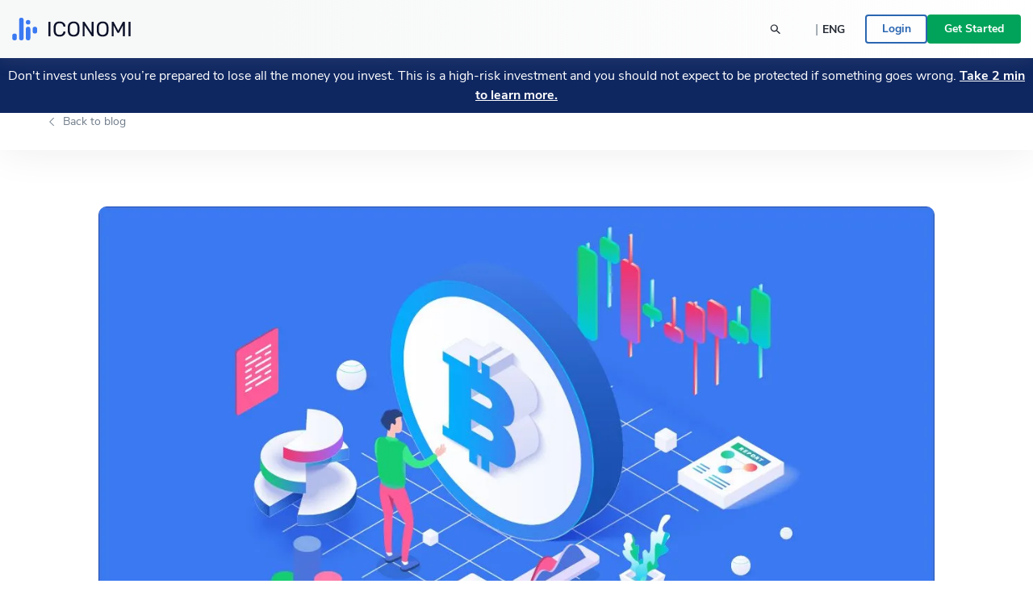

--- FILE ---
content_type: text/html; charset=utf-8
request_url: https://www.iconomi.com/blog/origins-of-crypto
body_size: 25666
content:
<!DOCTYPE html><html lang="en" dir="ltr" data-critters-container><head>
  <meta charset="utf-8">
  <meta name="viewport" content="width=device-width, initial-scale=1, maximum-scale=5">

  <meta name="title" content="Delve into the Origins of Crypto: From Bitcoin to Blockchain &amp;amp; Beyond">
  <meta content="Delve into the Origins of Crypto: From Bitcoin to Blockchain &amp;amp; Beyond" property="og:title">
  <meta name="description" content="Uncover the roots of cryptocurrency, delving into the history of Bitcoin, the emergence of blockchain technology, and the transformation of digital finance.">
  <meta content="Uncover the roots of cryptocurrency, delving into the history of Bitcoin, the emergence of blockchain technology, and the transformation of digital finance." property="og:description">
  <meta content="https://www.iconomi.com/kpm/assets/c8015cb0-552b-4bef-a14c-a852251e37c1.webp" property="og:image">
  <meta content="https://www.iconomi.com/kpm/assets/c8015cb0-552b-4bef-a14c-a852251e37c1.webp" property="og:image:secure_url">
  <title>Delve into the Origins of Crypto: From Bitcoin to Blockchain &amp;amp; Beyond</title>

  <meta name="twitter:card" content="summary_large_image">
  <meta name="twitter:site" content="@iconomicom">
  <meta name="twitter:title" content="Delve into the Origins of Crypto: From Bitcoin to Blockchain &amp;amp; Beyond">
  <meta name="twitter:description" content="Uncover the roots of cryptocurrency, delving into the history of Bitcoin, the emergence of blockchain technology, and the transformation of digital finance.">
  <meta name="twitter:image" content="https://www.iconomi.com/kpm/assets/c8015cb0-552b-4bef-a14c-a852251e37c1.webp">
  <meta name="google-site-verification" content="G00YSBUBXGG27hiSsne3-Ry650P8ZWKoJhKHOR0_QmY">

  <meta content="article" property="og:type">
  <meta content="image/png" property="og:image:type">
  <meta property="og:url" content="https://www.iconomi.com/blog/origins-of-crypto">
  <meta content="https://www.facebook.com/iconomicom" property="article:publisher">

  <base href="/">
  <link id="favicon" type="image/x-icon" href="assets/favicons/favicon.ico" rel="icon">
  <link href="assets/favicons/apple-icon.png" rel="apple-touch-icon">
  <link href="assets/favicons/apple-icon-57x57.png" rel="apple-touch-icon" sizes="57x57">
  <link href="assets/favicons/apple-icon-60x60.png" rel="apple-touch-icon" sizes="60x60">
  <link href="assets/favicons/apple-icon-72x72.png" rel="apple-touch-icon" sizes="72x72">
  <link href="assets/favicons/apple-icon-76x76.png" rel="apple-touch-icon" sizes="76x76">
  <link href="assets/favicons/apple-icon-114x114.png" rel="apple-touch-icon" sizes="114x144">
  <link href="assets/favicons/apple-icon-120x120.png" rel="apple-touch-icon" sizes="120x120">
  <link href="assets/favicons/apple-icon-144x144.png" rel="apple-touch-icon" sizes="144x144">
  <link href="assets/favicons/apple-icon-152x152.png" rel="apple-touch-icon" sizes="152x152">
  <link href="assets/favicons/apple-icon-180x180.png" rel="apple-touch-icon" sizes="180x180">
  <link href="manifest.json" rel="manifest">
  <meta name="theme-color" content="#ffffff">
  <meta data-version="2.1.111">

  <style ng-app-id="serverApp">.toggle-menu[_ngcontent-serverApp-c1901157149]{background-color:var(--primary-900);border-radius:50%;bottom:15px;cursor:pointer;display:block;height:48px;padding:12px;position:fixed;right:15px;transition:transform .2s;width:48px;z-index:900}@media (min-width: 992px){.toggle-menu[_ngcontent-serverApp-c1901157149]{display:none}}.toggle-menu[_ngcontent-serverApp-c1901157149]   span[_ngcontent-serverApp-c1901157149]{background-color:var(--white);display:block;height:2px;margin:4px 0 5px;width:100%}.toggle-menu[_ngcontent-serverApp-c1901157149]:hover, .toggle-menu.is-opened[_ngcontent-serverApp-c1901157149]{transform:scale(1.1)}.toggle-menu.is-opened[_ngcontent-serverApp-c1901157149]   span[_ngcontent-serverApp-c1901157149]:nth-child(1){margin-top:11px;transform:rotate(45deg)}.toggle-menu.is-opened[_ngcontent-serverApp-c1901157149]   span[_ngcontent-serverApp-c1901157149]:nth-child(2){margin-top:-7px;transform:rotate(-45deg)}.mobile-search[_ngcontent-serverApp-c1901157149]{background-color:var(--white);height:100vh;left:-100vw;overflow-y:auto;padding:25px 15px;position:fixed;top:60px;transition:left .3s;width:100vw;z-index:900}.mobile-search.mobile-search--lander[_ngcontent-serverApp-c1901157149]{top:60px}.mobile-search.is-opened[_ngcontent-serverApp-c1901157149]{left:0;min-height:auto}.side-menu[_ngcontent-serverApp-c1901157149]{background-color:#101634;height:100vh;max-width:100vw;overflow-y:auto;padding:25px 15px;position:fixed;right:-100vw;top:60px;transition:right .3s;width:100vw;z-index:900}.side-menu.corporate[_ngcontent-serverApp-c1901157149]{background-color:var(--primary-700-business)}@media (min-width: 992px){.side-menu.corporate[_ngcontent-serverApp-c1901157149]   .main-navigation[_ngcontent-serverApp-c1901157149]{background:var(--primary-700-business)}}.side-menu.is-opened[_ngcontent-serverApp-c1901157149]{min-height:auto;right:0}@media (min-width: 992px){.side-menu.is-opened[_ngcontent-serverApp-c1901157149]{height:100vh;left:0;right:auto;top:0}}@media (min-width: 576px){.side-menu[_ngcontent-serverApp-c1901157149]{max-width:320px;right:-320px;width:320px}}@media (min-width: 992px){.side-menu[_ngcontent-serverApp-c1901157149]{background-color:var(--bg-menu-left);flex:0 0 210px;height:auto;left:0;max-width:210px;min-height:100vh;overflow:visible;padding:0;position:relative;top:0}.side-menu.side-menu--not-scrollable[_ngcontent-serverApp-c1901157149]{height:100vh;position:sticky}.side-menu.side-menu--not-scrollable[_ngcontent-serverApp-c1901157149]   .main-navigation-logo[_ngcontent-serverApp-c1901157149]{position:relative}}@media (min-width: 992px){.side-menu[_ngcontent-serverApp-c1901157149]   .main-navigation[_ngcontent-serverApp-c1901157149]{background:var(--bg-menu-left);bottom:0;padding:15px;position:fixed;width:210px}}.side-menu[_ngcontent-serverApp-c1901157149]   .main-navigation[_ngcontent-serverApp-c1901157149]   .main-navigation-logo[_ngcontent-serverApp-c1901157149]{display:none}@media (min-width: 992px){.side-menu[_ngcontent-serverApp-c1901157149]   .main-navigation[_ngcontent-serverApp-c1901157149]   .main-navigation-logo[_ngcontent-serverApp-c1901157149]{align-items:center;background:var(--bg-menu-left);display:flex;justify-content:center;margin:10px 0 30px;top:0;z-index:10}.side-menu[_ngcontent-serverApp-c1901157149]   .main-navigation[_ngcontent-serverApp-c1901157149]   .main-navigation-logo.corporate[_ngcontent-serverApp-c1901157149]{background-color:var(--primary-700-business)}}.side-menu[_ngcontent-serverApp-c1901157149]   .main-navigation[_ngcontent-serverApp-c1901157149]   .main-navigation-logo-img[_ngcontent-serverApp-c1901157149]{width:100px}.side-menu[_ngcontent-serverApp-c1901157149]   .main-navigation[_ngcontent-serverApp-c1901157149]   .main-navigation-logo-img.main-navigation-logo-img--border[_ngcontent-serverApp-c1901157149]{border-bottom:1px solid var(--gray-900)}.side-menu[_ngcontent-serverApp-c1901157149]   .main-navigation[_ngcontent-serverApp-c1901157149]   .main-navigation-list-title[_ngcontent-serverApp-c1901157149]{padding:0 4px;pointer-events:none}.side-menu[_ngcontent-serverApp-c1901157149]   .main-navigation[_ngcontent-serverApp-c1901157149]   .main-navigation-list[_ngcontent-serverApp-c1901157149]{display:grid;grid-column-gap:10px;grid-template-columns:1fr;list-style:none;margin:0;padding:0}@media (min-width: 992px){.side-menu[_ngcontent-serverApp-c1901157149]   .main-navigation[_ngcontent-serverApp-c1901157149]   .main-navigation-list[_ngcontent-serverApp-c1901157149]{display:block;margin:0 0 30px}.side-menu[_ngcontent-serverApp-c1901157149]   .main-navigation[_ngcontent-serverApp-c1901157149]   .main-navigation-list[_ngcontent-serverApp-c1901157149]:first-of-type{margin-bottom:20px}}.side-menu[_ngcontent-serverApp-c1901157149]   .menu-link[_ngcontent-serverApp-c1901157149]{display:block}.side-menu[_ngcontent-serverApp-c1901157149]   .menu-link[_ngcontent-serverApp-c1901157149]:hover{text-decoration:none}.side-menu[_ngcontent-serverApp-c1901157149]   .menu-link.active[_ngcontent-serverApp-c1901157149]     .main-navigation-list-item-link.main-navigation-list-item-link--corporate{background-color:#16244a}@media (min-width: 992px){.side-menu[_ngcontent-serverApp-c1901157149]   .menu-link.active[_ngcontent-serverApp-c1901157149]     .main-navigation-list-item-link{font-weight:800;background-color:var(--bg-menu-left-selected)}}.side-menu[_ngcontent-serverApp-c1901157149]   .bottom-navigation-list-item[_ngcontent-serverApp-c1901157149]{background:var(--primary-700);padding:7px 10px;text-decoration:none;transform:none}@media (min-width: 992px){.side-menu[_ngcontent-serverApp-c1901157149]   .bottom-navigation-list-item[_ngcontent-serverApp-c1901157149]{bottom:0;left:0;padding:20px;position:absolute;width:100%}.side-menu[_ngcontent-serverApp-c1901157149]   .bottom-navigation-list-item[_ngcontent-serverApp-c1901157149]   div[_ngcontent-serverApp-c1901157149]{transition:transform .2s}.side-menu[_ngcontent-serverApp-c1901157149]   .bottom-navigation-list-item[_ngcontent-serverApp-c1901157149]:hover   div[_ngcontent-serverApp-c1901157149], .side-menu[_ngcontent-serverApp-c1901157149]   .bottom-navigation-list-item[_ngcontent-serverApp-c1901157149]:visited:hover   div[_ngcontent-serverApp-c1901157149]{transform:scale(1.1)}}.menu-icon[_ngcontent-serverApp-c1901157149]{align-self:flex-start}.text-ellipsis[_ngcontent-serverApp-c1901157149]{max-width:120px}.route-wrapper[_ngcontent-serverApp-c1901157149]{padding-top:60px}@media (min-width: 576px){.route-wrapper[_ngcontent-serverApp-c1901157149]{padding-top:90px}}@media (min-width: 768px){.route-wrapper[_ngcontent-serverApp-c1901157149]{padding-top:90px}}@media (min-width: 992px){.route-wrapper[_ngcontent-serverApp-c1901157149]{padding-top:102px}}@media (min-width: 1200px){.route-wrapper[_ngcontent-serverApp-c1901157149]{padding-top:102px}}.menu-separator[_ngcontent-serverApp-c1901157149]{background-color:var(--bg-menu-left);height:1px}.sub-menu[_ngcontent-serverApp-c1901157149]{display:none;padding-left:20px;position:absolute;right:-200px;top:0;width:210px}.sub-menu[_ngcontent-serverApp-c1901157149]   .paragraph-gray-900-regular[_ngcontent-serverApp-c1901157149]:hover{color:var(--white)}.sub-menu[_ngcontent-serverApp-c1901157149]   .content[_ngcontent-serverApp-c1901157149]{background-color:var(--bg-menu-left-selected)}.arrow[_ngcontent-serverApp-c1901157149]{display:block;height:14px;left:13px;position:absolute;top:10px;width:7px}.arrow[_ngcontent-serverApp-c1901157149]:before{border-color:transparent;border-right-color:var(--bg-menu-left-selected);border-style:solid;border-width:7px 7px 7px 0;content:"";position:absolute;right:0}@media (hover: hover) and (min-width: 992px){.main-navigation-list-item[_ngcontent-serverApp-c1901157149]:hover   .sub-menu[_ngcontent-serverApp-c1901157149]{display:block}}.maintenance-warning[_ngcontent-serverApp-c1901157149]{position:sticky;top:72px;z-index:700}.container--main[_ngcontent-serverApp-c1901157149]{padding-top:165px}@media (min-width: 768px){.container--main[_ngcontent-serverApp-c1901157149]{padding-top:136px}}@media (min-width: 1200px){.container--main[_ngcontent-serverApp-c1901157149]{padding-top:115px}}.side-bar-section-link--done[_ngcontent-serverApp-c1901157149]{background-size:16px}.side-bar-section-link--in-progress[_ngcontent-serverApp-c1901157149]{position:relative}.side-bar-section-link--in-progress[_ngcontent-serverApp-c1901157149]:after{background:url(/assets/images/icons/assets/step-active.svg) no-repeat center right;background-size:contain;content:"";height:38px;position:absolute;right:-74px;top:50%;transform:translateY(-50%);width:38px}.opacity-0[_ngcontent-serverApp-c1901157149]{opacity:0}.btn-menu-custom[_ngcontent-serverApp-c1901157149]{background:var(--bg-menu-left)}.triaconta-close-warning-space[_ngcontent-serverApp-c1901157149]{height:75px}@media (min-width: 768px){.triaconta-close-warning-space[_ngcontent-serverApp-c1901157149]{height:51px}}</style><style ng-app-id="serverApp">.cookies[_ngcontent-serverApp-c2227219534]{background-color:#1a2238e6;bottom:0;padding:20px 10px 13px;position:fixed;width:100vw;z-index:12000}@media (min-width: 992px){.cookies[_ngcontent-serverApp-c2227219534]{padding:20px 10px 13px 210px}}a[_ngcontent-serverApp-c2227219534]{text-decoration:underline}a[_ngcontent-serverApp-c2227219534]:hover{color:var(--white)}</style><style ng-app-id="serverApp">.input-box-main[_ngcontent-serverApp-c200298831]{position:relative}input[_ngcontent-serverApp-c200298831]{border:solid 1px var(--gray-300);border-radius:10px;line-height:normal;padding:15px 20px;transition:border-color .5s,box-shadow .5s;width:100%}input[_ngcontent-serverApp-c200298831]::-webkit-outer-spin-button, input[_ngcontent-serverApp-c200298831]::-webkit-inner-spin-button{-webkit-appearance:none;margin:0}input[type=number][_ngcontent-serverApp-c200298831]{-moz-appearance:textfield!important}input[type=text][_ngcontent-serverApp-c200298831], input[type=number][_ngcontent-serverApp-c200298831], input[type=email][_ngcontent-serverApp-c200298831], input[type=password][_ngcontent-serverApp-c200298831]{-webkit-appearance:none;appearance:none}@media (max-width: 767px){input[type=text][_ngcontent-serverApp-c200298831], input[type=number][_ngcontent-serverApp-c200298831], input[type=email][_ngcontent-serverApp-c200298831], input[type=password][_ngcontent-serverApp-c200298831]{font-size:16px}}input[_ngcontent-serverApp-c200298831]:disabled{background-color:#f2f4f7;border-color:var(--gray-300);color:var(--gray-900);cursor:not-allowed}input.ng-focused[_ngcontent-serverApp-c200298831]{border-color:var(--primary-700);box-shadow:0 0 0 1px var(--primary-700)}input.ng-focused.purple[_ngcontent-serverApp-c200298831]{border-color:var(--purple);box-shadow:0 0 0 1px var(--purple)}input.ng-focused.business[_ngcontent-serverApp-c200298831]{border-color:var(--primary-700-business);box-shadow:0 0 0 1px var(--primary-700-business)}input.ng-invalid.ng-touched[_ngcontent-serverApp-c200298831]{background-color:#d00c0c1a;border-color:var(--error-500);box-shadow:0 0 0 1px var(--error-500);color:#d00c0c}input.ng-invalid.ng-touched.ng-focused[_ngcontent-serverApp-c200298831]{background-color:var(--white);border-color:var(--primary-700);box-shadow:0 0 0 1px var(--primary-700);color:var(--black-900)}input.ng-invalid.ng-touched.ng-focused.purple[_ngcontent-serverApp-c200298831]{border-color:var(--purple);box-shadow:0 0 0 1px var(--purple)}input.ng-invalid.ng-touched.ng-focused.business[_ngcontent-serverApp-c200298831]{border-color:var(--primary-700-business);box-shadow:0 0 0 1px var(--primary-700-business)}input.ng-invalid.ng-touched.purple[_ngcontent-serverApp-c200298831]{background-color:var(--white)}input.ng-invalid.ng-touched[_ngcontent-serverApp-c200298831]::placeholder{color:transparent}input.error[_ngcontent-serverApp-c200298831]{background-color:#d00c0c1a;border-color:var(--error-500);box-shadow:0 0 0 1px var(--error-500);color:#d00c0c}input.error.ng-focused[_ngcontent-serverApp-c200298831]{background-color:var(--white);border-color:var(--primary-700);box-shadow:0 0 0 1px var(--primary-700);color:var(--black-900)}input.error.ng-focused.business[_ngcontent-serverApp-c200298831]{border-color:var(--primary-700-business);box-shadow:0 0 0 1px var(--primary-700-business)}input.error[_ngcontent-serverApp-c200298831]::placeholder{color:transparent}input[_ngcontent-serverApp-c200298831]::placeholder{font-weight:400;color:var(--gray-900);font-size:14px;line-height:normal}@media (max-width: 767px){input[_ngcontent-serverApp-c200298831]::placeholder{font-size:16px}}input.medium[_ngcontent-serverApp-c200298831]{padding:7px 20px}input.small[_ngcontent-serverApp-c200298831]{padding:4px 20px}input.input-appendix[_ngcontent-serverApp-c200298831]{padding-right:50px}input.input-appendix[_ngcontent-serverApp-c200298831]:not(.text-start):not(.text-center){text-align:right}input.input-appendix[type=number][_ngcontent-serverApp-c200298831]{-moz-appearance:textfield}input.input-appendix[type=number][_ngcontent-serverApp-c200298831]::-webkit-inner-spin-button, input.input-appendix[type=number][_ngcontent-serverApp-c200298831]::-webkit-outer-spin-button{-webkit-appearance:none;margin:0}input.input-appendix-currency-sign[_ngcontent-serverApp-c200298831]{padding-right:35px}input.input-appendix-short[_ngcontent-serverApp-c200298831]{padding-left:10px;padding-right:20px}input.input-lg[_ngcontent-serverApp-c200298831]{border-radius:10px;color:var(--black-900);font-size:22px;font-weight:800;padding:19px 40px}input.input-lg[_ngcontent-serverApp-c200298831]::placeholder{color:var(--black-900);font-size:22px;font-weight:800;line-height:normal}@media (max-width: 767px){input.input-lg[_ngcontent-serverApp-c200298831]::placeholder{font-size:22px}}input.input-lg[_ngcontent-serverApp-c200298831]:focus::placeholder{color:transparent}input.input-lg[_ngcontent-serverApp-c200298831]:not(.text-start){text-align:center}.appendix[_ngcontent-serverApp-c200298831]{line-height:1;position:absolute;right:20px;top:50%;transform:translateY(-50%)}.appendix.input-appendix-short[_ngcontent-serverApp-c200298831]{right:5px}.appendix.disabled[_ngcontent-serverApp-c200298831]{color:var(--gray-300)}.show-password-toggle[_ngcontent-serverApp-c200298831]{right:20px;top:50%;transform:translateY(-50%)}</style><style ng-app-id="serverApp">.lander-header[_ngcontent-serverApp-c619171724]{align-items:center;display:flex;flex-direction:column;left:0;padding:0!important;position:fixed;top:0;width:100%;z-index:800}.lander-header.opened[_ngcontent-serverApp-c619171724]{z-index:1000}.navbar[_ngcontent-serverApp-c619171724]{align-items:center;background:linear-gradient(89.98deg,var(--white-text) 24.59%,rgba(255,255,255,.85) 99.99%);box-shadow:0 3px 20px #96a0a926;display:flex;height:60px;transition:transform .3s ease-in-out;width:100%;z-index:800}@media (min-width: 992px){.navbar[_ngcontent-serverApp-c619171724]{height:72px}}.navbar.opened[_ngcontent-serverApp-c619171724]{z-index:1000}.navbar[_ngcontent-serverApp-c619171724]   .navbar-logo-img[_ngcontent-serverApp-c619171724]{background:url(/assets/images/icons/assets/logo.svg) no-repeat center;background-size:contain;flex:0 0 126px;height:24px;margin-left:15px}@media (min-width: 992px){.navbar[_ngcontent-serverApp-c619171724]   .navbar-logo-img[_ngcontent-serverApp-c619171724]{flex:0 0 147px;height:50px;margin-left:0}}.navbar[_ngcontent-serverApp-c619171724]   .menu-item[_ngcontent-serverApp-c619171724]{color:var(--black-900);font-size:18px;font-weight:700;line-height:24px;padding:14px 20px}@media (min-width: 992px){.navbar[_ngcontent-serverApp-c619171724]   .menu-item[_ngcontent-serverApp-c619171724]{font-size:14px;padding:7px 10px;text-align:center}}@media (min-width: 1200px){.navbar[_ngcontent-serverApp-c619171724]   .menu-item[_ngcontent-serverApp-c619171724]{font-size:16px;height:100%;padding:0 20px;text-align:center}}.navbar[_ngcontent-serverApp-c619171724]   .menu-item-active[_ngcontent-serverApp-c619171724]{color:var(--primary-900)}@media (min-width: 992px){.navbar[_ngcontent-serverApp-c619171724]   .menu-item-active[_ngcontent-serverApp-c619171724]{margin-top:4px}}.navbar[_ngcontent-serverApp-c619171724]   .menu-item-current-page[_ngcontent-serverApp-c619171724]{color:var(--bg-menu-left)}@media (min-width: 992px){.navbar[_ngcontent-serverApp-c619171724]   .menu-item-current-page[_ngcontent-serverApp-c619171724]{margin-top:4px}}.search[_ngcontent-serverApp-c619171724]{align-items:center;margin-right:10px}.search[_ngcontent-serverApp-c619171724]   app-search-box[_ngcontent-serverApp-c619171724]{width:100%}.search[_ngcontent-serverApp-c619171724]   .search-icon[_ngcontent-serverApp-c619171724]{display:block;position:absolute;right:15px;top:50%;transform:translateY(-50%)}.buttons[_ngcontent-serverApp-c619171724]{gap:16px;padding-bottom:30px}@media (min-width: 992px){.buttons[_ngcontent-serverApp-c619171724]{gap:20px;overflow:hidden;padding-bottom:0}}.currency-language-tag[_ngcontent-serverApp-c619171724]{background-color:#b2bac233;border-radius:15px;height:25px;line-height:25px;padding:0 15px}.currency-language-tag.currency-language-tag--selected[_ngcontent-serverApp-c619171724]{background-color:var(--gray-300)}.risk-banner[_ngcontent-serverApp-c619171724]{background:var(--bg-menu-left);transition:transform .3s ease-in-out}@media (max-width: 767px){.risk-banner.expanded[_ngcontent-serverApp-c619171724]   .risk-text[_ngcontent-serverApp-c619171724]{height:auto;max-height:10000px;overflow:hidden}.risk-banner[_ngcontent-serverApp-c619171724]   .risk-text[_ngcontent-serverApp-c619171724]{max-height:40px;overflow:hidden;transition:max-height .3s ease-in-out}.risk-banner[_ngcontent-serverApp-c619171724]   .risk-text[_ngcontent-serverApp-c619171724] > p[_ngcontent-serverApp-c619171724]{font-size:14px!important}.risk-banner[_ngcontent-serverApp-c619171724]   .risk-text[_ngcontent-serverApp-c619171724] > p[_ngcontent-serverApp-c619171724] > a[_ngcontent-serverApp-c619171724]{font-size:14px!important}}@media (min-width: 992px){.risk-banner[_ngcontent-serverApp-c619171724]{z-index:unset}}.link-big-white-bold[_ngcontent-serverApp-c619171724]{color:var(--white)!important}@media (max-width: 767px){.scrolling-animation-mobile[_ngcontent-serverApp-c619171724]{transform:translateY(-100%)}.scrolling-animation-mobile-banner[_ngcontent-serverApp-c619171724]{transform:translateY(calc(-100% + 17px))}.scrolling-animation-mobile-banner-expanded[_ngcontent-serverApp-c619171724]{transform:translateY(calc(-100% + 61px))}}@media (min-width: 992px){.dropdown-root[_ngcontent-serverApp-c619171724]{left:0;padding-top:0;position:absolute;width:100%}}.dropdown-container[_ngcontent-serverApp-c619171724]{background:linear-gradient(235.05deg,var(--bg-menu-top) 48.91%,var(--gray-50) 92.29%);color:var(--black-900);cursor:auto;display:none;overflow:hidden;pointer-events:none;position:relative;transition:height .3s ease}@media (min-width: 992px){.dropdown-container[_ngcontent-serverApp-c619171724]{display:block;opacity:1;pointer-events:unset}}.dropdown-content[_ngcontent-serverApp-c619171724]{left:0;opacity:0;padding-bottom:80px;pointer-events:none;position:absolute;right:0;top:0}.dropdown-content.active[_ngcontent-serverApp-c619171724]{opacity:1;pointer-events:auto;position:relative}.row-header[_ngcontent-serverApp-c619171724]{display:grid;grid-column-gap:40px;grid-template-columns:repeat(1,1fr)}@media (min-width: 992px){.row-header[_ngcontent-serverApp-c619171724]{grid-template-columns:repeat(4,1fr)}}.menu-item-text[_ngcontent-serverApp-c619171724]{border-radius:4px;color:#11151d;font-size:18px;font-weight:700;line-height:1.3;padding:14.5px 40px}.menu-item-text-active[_ngcontent-serverApp-c619171724]{background-color:var(--white);color:var(--primary-900)}@media (min-width: 992px){.menu-item-text[_ngcontent-serverApp-c619171724]{padding:10px 15px}}.menu-item-text[_ngcontent-serverApp-c619171724]:hover{background-color:var(--white);color:var(--primary-900)}.menu-item-tag[_ngcontent-serverApp-c619171724]{color:var(--primary-900);font-size:12px;font-weight:700;line-height:2;padding:0 15px}.menu-item-title[_ngcontent-serverApp-c619171724]{color:var(--black-300);font-size:12px}.menu-item-side[_ngcontent-serverApp-c619171724]{padding:10px 15px}.menu-item-side-text[_ngcontent-serverApp-c619171724]{color:var(--black-300);display:inline;flex-direction:row;font-size:14px;line-height:1.3}.menu-item-side-text[_ngcontent-serverApp-c619171724]:hover{color:var(--primary-900);text-decoration:underline}.menu-item-side-text-arrow[_ngcontent-serverApp-c619171724]{display:inline;padding-left:8px}.backdrop[_ngcontent-serverApp-c619171724]{-webkit-backdrop-filter:blur(5px);backdrop-filter:blur(5px);background:#11151d;height:100vh;opacity:.8;position:relative;width:100vw;z-index:10}.menu-items[_ngcontent-serverApp-c619171724]{left:0;max-height:0;overflow:hidden;position:absolute;top:60px;transition:max-height .3s ease-in-out;width:100%}@media (min-width: 992px){.menu-items[_ngcontent-serverApp-c619171724]{height:100%;left:auto;max-height:inherit;position:static;top:auto}}@media (max-width: 991px){.menu-items[_ngcontent-serverApp-c619171724]{background:linear-gradient(89.98deg,var(--white-text) 24.59%,rgba(255,255,255,.85) 99.99%)}.menu-items.opened[_ngcontent-serverApp-c619171724]{box-shadow:0 3px 20px #96a0a926;height:auto;max-height:calc(100svh - 120px);overflow-y:scroll;scrollbar-width:none}}.products-menu[_ngcontent-serverApp-c619171724]{padding:0;position:static}.products-menu[_ngcontent-serverApp-c619171724]   .tooltip-inner[_ngcontent-serverApp-c619171724]{box-shadow:none}@media (min-width: 992px){.products-menu[_ngcontent-serverApp-c619171724]{display:none;padding:17px 0 7px;position:absolute;top:50px}.products-menu[_ngcontent-serverApp-c619171724]   .arrow[_ngcontent-serverApp-c619171724]{left:20px}.products-menu[_ngcontent-serverApp-c619171724]   .arrow[_ngcontent-serverApp-c619171724]:before{border-width:0 10px 10px}.products-menu[_ngcontent-serverApp-c619171724]   .tooltip-inner[_ngcontent-serverApp-c619171724]{box-shadow:0 -3px 20px #0000001a;max-width:260px;width:260px}.products-menu.opened[_ngcontent-serverApp-c619171724]{display:block}}.products-menu[_ngcontent-serverApp-c619171724]   .products-image[_ngcontent-serverApp-c619171724]{height:20px;width:20px}@media (min-width: 992px){.menu-item-wrapper[_ngcontent-serverApp-c619171724]{align-items:center;display:flex;height:100%;width:max-content}.menu-item-wrapper-active[_ngcontent-serverApp-c619171724]{border-bottom:4px solid var(--primary-900)}.menu-item-wrapper-current-page[_ngcontent-serverApp-c619171724]{border-bottom:4px solid var(--bg-menu-left)}}.color-black-900[_ngcontent-serverApp-c619171724]{color:var(--black-900)!important}@media (min-width: 992px){.h-lg-100[_ngcontent-serverApp-c619171724]{height:100%}}.back-arrow-wrapper[_ngcontent-serverApp-c619171724]{background:var(--gray-50);border-radius:10px;height:32px;width:32px}.font-weight-bolder[_ngcontent-serverApp-c619171724]:before{font-weight:bolder!important}.icon-arrow-right-style[_ngcontent-serverApp-c619171724]{color:var(--gray-700)}.icon-arrow-right-style-active[_ngcontent-serverApp-c619171724]{color:var(--primary-900)}.dissaper-on-mobile[_ngcontent-serverApp-c619171724]{display:none}@media (min-width: 992px){.dissaper-on-mobile[_ngcontent-serverApp-c619171724]{display:block}}.color-primary-900[_ngcontent-serverApp-c619171724]{color:var(--primary-900)!important}.languages-grid[_ngcontent-serverApp-c619171724]{display:grid;grid-column-gap:10px;grid-row-gap:15px;grid-template-columns:repeat(2,1fr);width:100%}.languages-text[_ngcontent-serverApp-c619171724]{border-radius:4px;font-size:14px;font-weight:700;line-height:18px;padding:9px 15px}.search-width[_ngcontent-serverApp-c619171724]{width:250px}</style><style ng-app-id="serverApp">.footer[_ngcontent-serverApp-c4055906901]{background:var(--white)}.logo-img[_ngcontent-serverApp-c4055906901]{height:16px}.paragraph-black-regular[_ngcontent-serverApp-c4055906901]:hover{color:var(--black-900)}.store-logo[_ngcontent-serverApp-c4055906901]{height:28px}</style><style ng-app-id="serverApp">.input-box-main[_ngcontent-serverApp-c3230136334]{position:relative}input[_ngcontent-serverApp-c3230136334]{border:solid 1px var(--gray-300);border-radius:10px;line-height:normal;padding:15px 20px;transition:border-color .5s,box-shadow .5s;width:100%}input[_ngcontent-serverApp-c3230136334]::-webkit-outer-spin-button, input[_ngcontent-serverApp-c3230136334]::-webkit-inner-spin-button{-webkit-appearance:none;margin:0}input[type=number][_ngcontent-serverApp-c3230136334]{-moz-appearance:textfield!important}input[type=text][_ngcontent-serverApp-c3230136334], input[type=number][_ngcontent-serverApp-c3230136334], input[type=email][_ngcontent-serverApp-c3230136334], input[type=password][_ngcontent-serverApp-c3230136334]{-webkit-appearance:none;appearance:none}@media (max-width: 767px){input[type=text][_ngcontent-serverApp-c3230136334], input[type=number][_ngcontent-serverApp-c3230136334], input[type=email][_ngcontent-serverApp-c3230136334], input[type=password][_ngcontent-serverApp-c3230136334]{font-size:16px}}input[_ngcontent-serverApp-c3230136334]:disabled{background-color:#f2f4f7;border-color:var(--gray-300);color:var(--gray-900);cursor:not-allowed}input.ng-focused[_ngcontent-serverApp-c3230136334]{border-color:var(--primary-700);box-shadow:0 0 0 1px var(--primary-700)}input.ng-focused.purple[_ngcontent-serverApp-c3230136334]{border-color:var(--purple);box-shadow:0 0 0 1px var(--purple)}input.ng-focused.business[_ngcontent-serverApp-c3230136334]{border-color:var(--primary-700-business);box-shadow:0 0 0 1px var(--primary-700-business)}input.ng-invalid.ng-touched[_ngcontent-serverApp-c3230136334]{background-color:#d00c0c1a;border-color:var(--error-500);box-shadow:0 0 0 1px var(--error-500);color:#d00c0c}input.ng-invalid.ng-touched.ng-focused[_ngcontent-serverApp-c3230136334]{background-color:var(--white);border-color:var(--primary-700);box-shadow:0 0 0 1px var(--primary-700);color:var(--black-900)}input.ng-invalid.ng-touched.ng-focused.purple[_ngcontent-serverApp-c3230136334]{border-color:var(--purple);box-shadow:0 0 0 1px var(--purple)}input.ng-invalid.ng-touched.ng-focused.business[_ngcontent-serverApp-c3230136334]{border-color:var(--primary-700-business);box-shadow:0 0 0 1px var(--primary-700-business)}input.ng-invalid.ng-touched.purple[_ngcontent-serverApp-c3230136334]{background-color:var(--white)}input.ng-invalid.ng-touched[_ngcontent-serverApp-c3230136334]::placeholder{color:transparent}input.error[_ngcontent-serverApp-c3230136334]{background-color:#d00c0c1a;border-color:var(--error-500);box-shadow:0 0 0 1px var(--error-500);color:#d00c0c}input.error.ng-focused[_ngcontent-serverApp-c3230136334]{background-color:var(--white);border-color:var(--primary-700);box-shadow:0 0 0 1px var(--primary-700);color:var(--black-900)}input.error.ng-focused.business[_ngcontent-serverApp-c3230136334]{border-color:var(--primary-700-business);box-shadow:0 0 0 1px var(--primary-700-business)}input.error[_ngcontent-serverApp-c3230136334]::placeholder{color:transparent}input[_ngcontent-serverApp-c3230136334]::placeholder{font-weight:400;color:var(--gray-900);font-size:14px;line-height:normal}@media (max-width: 767px){input[_ngcontent-serverApp-c3230136334]::placeholder{font-size:16px}}input.medium[_ngcontent-serverApp-c3230136334]{padding:7px 20px}input.small[_ngcontent-serverApp-c3230136334]{padding:4px 20px}input.input-appendix[_ngcontent-serverApp-c3230136334]{padding-right:50px}input.input-appendix[_ngcontent-serverApp-c3230136334]:not(.text-start):not(.text-center){text-align:right}input.input-appendix[type=number][_ngcontent-serverApp-c3230136334]{-moz-appearance:textfield}input.input-appendix[type=number][_ngcontent-serverApp-c3230136334]::-webkit-inner-spin-button, input.input-appendix[type=number][_ngcontent-serverApp-c3230136334]::-webkit-outer-spin-button{-webkit-appearance:none;margin:0}input.input-appendix-currency-sign[_ngcontent-serverApp-c3230136334]{padding-right:35px}input.input-appendix-short[_ngcontent-serverApp-c3230136334]{padding-left:10px;padding-right:20px}input.input-lg[_ngcontent-serverApp-c3230136334]{border-radius:10px;color:var(--black-900);font-size:22px;font-weight:800;padding:19px 40px}input.input-lg[_ngcontent-serverApp-c3230136334]::placeholder{color:var(--black-900);font-size:22px;font-weight:800;line-height:normal}@media (max-width: 767px){input.input-lg[_ngcontent-serverApp-c3230136334]::placeholder{font-size:22px}}input.input-lg[_ngcontent-serverApp-c3230136334]:focus::placeholder{color:transparent}input.input-lg[_ngcontent-serverApp-c3230136334]:not(.text-start){text-align:center}.appendix[_ngcontent-serverApp-c3230136334]{line-height:1;position:absolute;right:20px;top:50%;transform:translateY(-50%)}.appendix.input-appendix-short[_ngcontent-serverApp-c3230136334]{right:5px}.appendix.disabled[_ngcontent-serverApp-c3230136334]{color:var(--gray-300)}.show-password-toggle[_ngcontent-serverApp-c3230136334]{right:20px;top:50%;transform:translateY(-50%)}</style><style ng-app-id="serverApp">.input-box-main[_ngcontent-serverApp-c3230136334]{position:relative}.input-box-main.lander[_ngcontent-serverApp-c3230136334]   .results-wrapper[_ngcontent-serverApp-c3230136334]{left:auto;position:fixed;top:85px}input[_ngcontent-serverApp-c3230136334]{border:1px solid var(--gray-100);border-radius:4px;font-size:14px;line-height:24px;padding:5px 40px 5px 20px}input[_ngcontent-serverApp-c3230136334]::-webkit-search-decoration, input[_ngcontent-serverApp-c3230136334]::-webkit-search-cancel-button, input[_ngcontent-serverApp-c3230136334]::-webkit-search-results-button, input[_ngcontent-serverApp-c3230136334]::-webkit-search-results-decoration{-webkit-appearance:none}@media (min-width: 992px){input.big[_ngcontent-serverApp-c3230136334]{height:52px}}input.logged-in[_ngcontent-serverApp-c3230136334]{padding:10px 20px}input[_ngcontent-serverApp-c3230136334]::placeholder{color:#11151d;font-size:14px}input[_ngcontent-serverApp-c3230136334]:focus{outline:2px solid var(--primary-700)}.results-wrapper[_ngcontent-serverApp-c3230136334]{left:0;position:absolute;top:60px;z-index:820}.results-wrapper.big[_ngcontent-serverApp-c3230136334]{top:90px}.results[_ngcontent-serverApp-c3230136334]{background:var(--white);border:solid 1px var(--gray-100);border-radius:4px;box-shadow:0 3px 50px #96a0a926;cursor:default;display:inline-block;position:relative;width:385px}.results[_ngcontent-serverApp-c3230136334]:before{border:15px solid transparent;border-bottom-color:var(--gray-100);bottom:100%;content:"";display:block;height:0;left:15px;position:absolute;width:0}.results[_ngcontent-serverApp-c3230136334]:after{background:transparent;border:14px solid transparent;border-bottom-color:var(--white);bottom:100%;content:"";display:block;height:0;left:16px;position:absolute;width:0}.search-row.active[_ngcontent-serverApp-c3230136334]{background-color:var(--gray-100)}.color-black-300[_ngcontent-serverApp-c3230136334]{color:var(--black-300)!important}.icon-search[_ngcontent-serverApp-c3230136334]{position:absolute;right:0;top:50%;transform:translateY(-50%)}.icon-search.logged-in[_ngcontent-serverApp-c3230136334]{right:12px}.icon-cancel[_ngcontent-serverApp-c3230136334]{opacity:0;right:5px;top:12px}.icon-cancel.icon-cancel--show[_ngcontent-serverApp-c3230136334]{opacity:1;transition:opacity .3s ease-in-out}.input-wrapper-logged-out[_ngcontent-serverApp-c3230136334]{overflow:hidden;padding:5px 1px;right:0;top:-18px;z-index:10}</style><style ng-app-id="serverApp">.option[_ngcontent-serverApp-c3624659224]{background:transparent;border:0;border-radius:10px;height:32px;line-height:24px;outline:0;padding:4px 20px}.option[_ngcontent-serverApp-c3624659224]:hover{background-color:var(--primary-100)}.option.option--selected[_ngcontent-serverApp-c3624659224]{background-color:var(--primary-700)}.languages-grid[_ngcontent-serverApp-c3624659224]{display:grid;grid-column-gap:10px;grid-row-gap:15px;grid-template-columns:repeat(3,1fr);width:100%}@media (min-width: 992px){.languages-grid[_ngcontent-serverApp-c3624659224]{grid-column-gap:30px}}.selector-wrapper[_ngcontent-serverApp-c3624659224]{top:0;width:100%}@media (min-width: 992px){.selector-wrapper[_ngcontent-serverApp-c3624659224]{height:auto;right:0;top:60px;width:auto}.selector-wrapper.lander[_ngcontent-serverApp-c3624659224]{top:85px}}.selector-tooltip[_ngcontent-serverApp-c3624659224]{background:var(--white);border-bottom-left-radius:10px;border-bottom-right-radius:10px;cursor:default;display:inline-block;height:100%;position:relative;width:100%}@media (min-width: 992px){.selector-tooltip[_ngcontent-serverApp-c3624659224]{border-radius:16px;box-shadow:0 3px 50px #96a0a926;height:auto;width:auto}.selector-tooltip[_ngcontent-serverApp-c3624659224]:before{border:15px solid transparent;border-bottom-color:var(--gray-100);bottom:100%;content:"";display:block;height:0;position:absolute;right:15px;width:0}.selector-tooltip[_ngcontent-serverApp-c3624659224]:after{background:transparent;border:14px solid transparent;border-bottom-color:var(--white);bottom:100%;content:"";display:block;height:0;position:absolute;right:16px;width:0}}.invisible[_ngcontent-serverApp-c3624659224]{visibility:hidden}.selector[_ngcontent-serverApp-c3624659224]{background:transparent;border:0;outline:0}@media (max-width: 991px){.outside-selector[_ngcontent-serverApp-c3624659224]{left:0;max-height:0;overflow:hidden;position:absolute;top:60px;transition:max-height .3s ease-in-out}.outside-selector.scrolled[_ngcontent-serverApp-c3624659224]{top:60px}.outside-selector.outside-selector--opened[_ngcontent-serverApp-c3624659224]{height:auto;max-height:1000px}}.logged-out-mobile[_ngcontent-serverApp-c3624659224]{background:var(--gray-100);border-radius:16px;margin-right:15px;padding:3.5px 10px}.btn-currency-color-active[_ngcontent-serverApp-c3624659224]{color:var(--primary-900)!important;margin-top:4px}</style><style ng-app-id="serverApp">.lander-header[_ngcontent-serverApp-c3624659224]{align-items:center;display:flex;flex-direction:column;left:0;padding:0!important;position:fixed;top:0;width:100%;z-index:800}.lander-header.opened[_ngcontent-serverApp-c3624659224]{z-index:1000}.navbar[_ngcontent-serverApp-c3624659224]{align-items:center;background:linear-gradient(89.98deg,var(--white-text) 24.59%,rgba(255,255,255,.85) 99.99%);box-shadow:0 3px 20px #96a0a926;display:flex;height:60px;transition:transform .3s ease-in-out;width:100%;z-index:800}@media (min-width: 992px){.navbar[_ngcontent-serverApp-c3624659224]{height:72px}}.navbar.opened[_ngcontent-serverApp-c3624659224]{z-index:1000}.navbar[_ngcontent-serverApp-c3624659224]   .navbar-logo-img[_ngcontent-serverApp-c3624659224]{background:url(/assets/images/icons/assets/logo.svg) no-repeat center;background-size:contain;flex:0 0 126px;height:24px;margin-left:15px}@media (min-width: 992px){.navbar[_ngcontent-serverApp-c3624659224]   .navbar-logo-img[_ngcontent-serverApp-c3624659224]{flex:0 0 147px;height:50px;margin-left:0}}.navbar[_ngcontent-serverApp-c3624659224]   .menu-item[_ngcontent-serverApp-c3624659224]{color:var(--black-900);font-size:18px;font-weight:700;line-height:24px;padding:14px 20px}@media (min-width: 992px){.navbar[_ngcontent-serverApp-c3624659224]   .menu-item[_ngcontent-serverApp-c3624659224]{font-size:14px;padding:7px 10px;text-align:center}}@media (min-width: 1200px){.navbar[_ngcontent-serverApp-c3624659224]   .menu-item[_ngcontent-serverApp-c3624659224]{font-size:16px;height:100%;padding:0 20px;text-align:center}}.navbar[_ngcontent-serverApp-c3624659224]   .menu-item-active[_ngcontent-serverApp-c3624659224]{color:var(--primary-900)}@media (min-width: 992px){.navbar[_ngcontent-serverApp-c3624659224]   .menu-item-active[_ngcontent-serverApp-c3624659224]{margin-top:4px}}.navbar[_ngcontent-serverApp-c3624659224]   .menu-item-current-page[_ngcontent-serverApp-c3624659224]{color:var(--bg-menu-left)}@media (min-width: 992px){.navbar[_ngcontent-serverApp-c3624659224]   .menu-item-current-page[_ngcontent-serverApp-c3624659224]{margin-top:4px}}.search[_ngcontent-serverApp-c3624659224]{align-items:center;margin-right:10px}.search[_ngcontent-serverApp-c3624659224]   app-search-box[_ngcontent-serverApp-c3624659224]{width:100%}.search[_ngcontent-serverApp-c3624659224]   .search-icon[_ngcontent-serverApp-c3624659224]{display:block;position:absolute;right:15px;top:50%;transform:translateY(-50%)}.buttons[_ngcontent-serverApp-c3624659224]{gap:16px;padding-bottom:30px}@media (min-width: 992px){.buttons[_ngcontent-serverApp-c3624659224]{gap:20px;overflow:hidden;padding-bottom:0}}.currency-language-tag[_ngcontent-serverApp-c3624659224]{background-color:#b2bac233;border-radius:15px;height:25px;line-height:25px;padding:0 15px}.currency-language-tag.currency-language-tag--selected[_ngcontent-serverApp-c3624659224]{background-color:var(--gray-300)}.risk-banner[_ngcontent-serverApp-c3624659224]{background:var(--bg-menu-left);transition:transform .3s ease-in-out}@media (max-width: 767px){.risk-banner.expanded[_ngcontent-serverApp-c3624659224]   .risk-text[_ngcontent-serverApp-c3624659224]{height:auto;max-height:10000px;overflow:hidden}.risk-banner[_ngcontent-serverApp-c3624659224]   .risk-text[_ngcontent-serverApp-c3624659224]{max-height:40px;overflow:hidden;transition:max-height .3s ease-in-out}.risk-banner[_ngcontent-serverApp-c3624659224]   .risk-text[_ngcontent-serverApp-c3624659224] > p[_ngcontent-serverApp-c3624659224]{font-size:14px!important}.risk-banner[_ngcontent-serverApp-c3624659224]   .risk-text[_ngcontent-serverApp-c3624659224] > p[_ngcontent-serverApp-c3624659224] > a[_ngcontent-serverApp-c3624659224]{font-size:14px!important}}@media (min-width: 992px){.risk-banner[_ngcontent-serverApp-c3624659224]{z-index:unset}}.link-big-white-bold[_ngcontent-serverApp-c3624659224]{color:var(--white)!important}@media (max-width: 767px){.scrolling-animation-mobile[_ngcontent-serverApp-c3624659224]{transform:translateY(-100%)}.scrolling-animation-mobile-banner[_ngcontent-serverApp-c3624659224]{transform:translateY(calc(-100% + 17px))}.scrolling-animation-mobile-banner-expanded[_ngcontent-serverApp-c3624659224]{transform:translateY(calc(-100% + 61px))}}@media (min-width: 992px){.dropdown-root[_ngcontent-serverApp-c3624659224]{left:0;padding-top:0;position:absolute;width:100%}}.dropdown-container[_ngcontent-serverApp-c3624659224]{background:linear-gradient(235.05deg,var(--bg-menu-top) 48.91%,var(--gray-50) 92.29%);color:var(--black-900);cursor:auto;display:none;overflow:hidden;pointer-events:none;position:relative;transition:height .3s ease}@media (min-width: 992px){.dropdown-container[_ngcontent-serverApp-c3624659224]{display:block;opacity:1;pointer-events:unset}}.dropdown-content[_ngcontent-serverApp-c3624659224]{left:0;opacity:0;padding-bottom:80px;pointer-events:none;position:absolute;right:0;top:0}.dropdown-content.active[_ngcontent-serverApp-c3624659224]{opacity:1;pointer-events:auto;position:relative}.row-header[_ngcontent-serverApp-c3624659224]{display:grid;grid-column-gap:40px;grid-template-columns:repeat(1,1fr)}@media (min-width: 992px){.row-header[_ngcontent-serverApp-c3624659224]{grid-template-columns:repeat(4,1fr)}}.menu-item-text[_ngcontent-serverApp-c3624659224]{border-radius:4px;color:#11151d;font-size:18px;font-weight:700;line-height:1.3;padding:14.5px 40px}.menu-item-text-active[_ngcontent-serverApp-c3624659224]{background-color:var(--white);color:var(--primary-900)}@media (min-width: 992px){.menu-item-text[_ngcontent-serverApp-c3624659224]{padding:10px 15px}}.menu-item-text[_ngcontent-serverApp-c3624659224]:hover{background-color:var(--white);color:var(--primary-900)}.menu-item-tag[_ngcontent-serverApp-c3624659224]{color:var(--primary-900);font-size:12px;font-weight:700;line-height:2;padding:0 15px}.menu-item-title[_ngcontent-serverApp-c3624659224]{color:var(--black-300);font-size:12px}.menu-item-side[_ngcontent-serverApp-c3624659224]{padding:10px 15px}.menu-item-side-text[_ngcontent-serverApp-c3624659224]{color:var(--black-300);display:inline;flex-direction:row;font-size:14px;line-height:1.3}.menu-item-side-text[_ngcontent-serverApp-c3624659224]:hover{color:var(--primary-900);text-decoration:underline}.menu-item-side-text-arrow[_ngcontent-serverApp-c3624659224]{display:inline;padding-left:8px}.backdrop[_ngcontent-serverApp-c3624659224]{-webkit-backdrop-filter:blur(5px);backdrop-filter:blur(5px);background:#11151d;height:100vh;opacity:.8;position:relative;width:100vw;z-index:10}.menu-items[_ngcontent-serverApp-c3624659224]{left:0;max-height:0;overflow:hidden;position:absolute;top:60px;transition:max-height .3s ease-in-out;width:100%}@media (min-width: 992px){.menu-items[_ngcontent-serverApp-c3624659224]{height:100%;left:auto;max-height:inherit;position:static;top:auto}}@media (max-width: 991px){.menu-items[_ngcontent-serverApp-c3624659224]{background:linear-gradient(89.98deg,var(--white-text) 24.59%,rgba(255,255,255,.85) 99.99%)}.menu-items.opened[_ngcontent-serverApp-c3624659224]{box-shadow:0 3px 20px #96a0a926;height:auto;max-height:calc(100svh - 120px);overflow-y:scroll;scrollbar-width:none}}.products-menu[_ngcontent-serverApp-c3624659224]{padding:0;position:static}.products-menu[_ngcontent-serverApp-c3624659224]   .tooltip-inner[_ngcontent-serverApp-c3624659224]{box-shadow:none}@media (min-width: 992px){.products-menu[_ngcontent-serverApp-c3624659224]{display:none;padding:17px 0 7px;position:absolute;top:50px}.products-menu[_ngcontent-serverApp-c3624659224]   .arrow[_ngcontent-serverApp-c3624659224]{left:20px}.products-menu[_ngcontent-serverApp-c3624659224]   .arrow[_ngcontent-serverApp-c3624659224]:before{border-width:0 10px 10px}.products-menu[_ngcontent-serverApp-c3624659224]   .tooltip-inner[_ngcontent-serverApp-c3624659224]{box-shadow:0 -3px 20px #0000001a;max-width:260px;width:260px}.products-menu.opened[_ngcontent-serverApp-c3624659224]{display:block}}.products-menu[_ngcontent-serverApp-c3624659224]   .products-image[_ngcontent-serverApp-c3624659224]{height:20px;width:20px}@media (min-width: 992px){.menu-item-wrapper[_ngcontent-serverApp-c3624659224]{align-items:center;display:flex;height:100%;width:max-content}.menu-item-wrapper-active[_ngcontent-serverApp-c3624659224]{border-bottom:4px solid var(--primary-900)}.menu-item-wrapper-current-page[_ngcontent-serverApp-c3624659224]{border-bottom:4px solid var(--bg-menu-left)}}.color-black-900[_ngcontent-serverApp-c3624659224]{color:var(--black-900)!important}@media (min-width: 992px){.h-lg-100[_ngcontent-serverApp-c3624659224]{height:100%}}.back-arrow-wrapper[_ngcontent-serverApp-c3624659224]{background:var(--gray-50);border-radius:10px;height:32px;width:32px}.font-weight-bolder[_ngcontent-serverApp-c3624659224]:before{font-weight:bolder!important}.icon-arrow-right-style[_ngcontent-serverApp-c3624659224]{color:var(--gray-700)}.icon-arrow-right-style-active[_ngcontent-serverApp-c3624659224]{color:var(--primary-900)}.dissaper-on-mobile[_ngcontent-serverApp-c3624659224]{display:none}@media (min-width: 992px){.dissaper-on-mobile[_ngcontent-serverApp-c3624659224]{display:block}}.color-primary-900[_ngcontent-serverApp-c3624659224]{color:var(--primary-900)!important}.languages-grid[_ngcontent-serverApp-c3624659224]{display:grid;grid-column-gap:10px;grid-row-gap:15px;grid-template-columns:repeat(2,1fr);width:100%}.languages-text[_ngcontent-serverApp-c3624659224]{border-radius:4px;font-size:14px;font-weight:700;line-height:18px;padding:9px 15px}.search-width[_ngcontent-serverApp-c3624659224]{width:250px}</style><style ng-app-id="serverApp">.feature-image[_ngcontent-serverApp-c1354446951]{border-radius:10px}  .blog-container a:not(.btn){color:var(--primary-700)!important;cursor:pointer}.quote[_ngcontent-serverApp-c1354446951]{background:var(--gray-50);border-left:5px solid var(--primary-700)}.quote-text[_ngcontent-serverApp-c1354446951]{color:var(--black-900);font-size:20px;font-stretch:normal;font-style:italic;font-weight:400;line-height:1.6}.blog-menu[_ngcontent-serverApp-c1354446951]{background:var(--white);box-shadow:0 3px 50px #191b1e12}.social-share-icon[_ngcontent-serverApp-c1354446951]{background:var(--gray-50);border:0;border-radius:100%;height:52px;outline:none;width:52px}.download-guide[_ngcontent-serverApp-c1354446951]{background-color:var(--gray-50);border-radius:20px}.download-guide-img[_ngcontent-serverApp-c1354446951]{width:min-content}@media (max-width: 767px){.h1-black[_ngcontent-serverApp-c1354446951]{font-size:32px}}</style><style ng-app-id="serverApp">h2[_ngcontent-serverApp-c1354446951]{font-size:40px}h3[_ngcontent-serverApp-c1354446951]{font-size:24px}h4[_ngcontent-serverApp-c1354446951], [class*=paragraph-][_ngcontent-serverApp-c1354446951]{font-size:20px}.tag[_ngcontent-serverApp-c1354446951], [class*=label-][_ngcontent-serverApp-c1354446951]{font-size:14px}</style><style ng-app-id="serverApp">.content[_ngcontent-serverApp-c2481319581]{background:var(--primary-700);border-radius:10px}</style><link rel="canonical" href="https://www.iconomi.com/blog/origins-of-crypto"><link _ngcontent-serverapp-c1354446951 as="image" href="/kpm/assets/c8015cb0-552b-4bef-a14c-a852251e37c1.webp?" rel="preload" fetchpriority="high" imagesizes="(max-width: 575px)100vw,(max-width: 767px)calc(100vw - 100vw + 540px),(max-width: 991px)calc(100vw - 100vw + 720px),(max-width: 1199px)calc(100vw - 100vw + 807px),calc(100vw - 100vw + 1176px)" imagesrcset="/kpm/assets/c8015cb0-552b-4bef-a14c-a852251e37c1.webp?key=120-webp 120w, /kpm/assets/c8015cb0-552b-4bef-a14c-a852251e37c1.webp?key=240-webp 240w, /kpm/assets/c8015cb0-552b-4bef-a14c-a852251e37c1.webp?key=280-webp 280w, /kpm/assets/c8015cb0-552b-4bef-a14c-a852251e37c1.webp?key=320-webp 320w, /kpm/assets/c8015cb0-552b-4bef-a14c-a852251e37c1.webp?key=360-webp 360w, /kpm/assets/c8015cb0-552b-4bef-a14c-a852251e37c1.webp?key=400-webp 400w, /kpm/assets/c8015cb0-552b-4bef-a14c-a852251e37c1.webp?key=480-webp 480w, /kpm/assets/c8015cb0-552b-4bef-a14c-a852251e37c1.webp?key=540-webp 540w, /kpm/assets/c8015cb0-552b-4bef-a14c-a852251e37c1.webp?key=600-webp 600w, /kpm/assets/c8015cb0-552b-4bef-a14c-a852251e37c1.webp?key=720-webp 720w, /kpm/assets/c8015cb0-552b-4bef-a14c-a852251e37c1.webp?key=960-webp 960w, /kpm/assets/c8015cb0-552b-4bef-a14c-a852251e37c1.webp?key=1200-webp 1200w, /kpm/assets/c8015cb0-552b-4bef-a14c-a852251e37c1.webp?key=1920-webp 1920w"><link rel="preload" href="NunitoSans-Bold.d382a46e43fd36b3.ttf" as="font" type="font/ttf" crossorigin="same-origin"><link rel="preload" href="NunitoSans-ExtraBold.16077ff3ec87692c.ttf" as="font" type="font/ttf" crossorigin="same-origin"><link rel="preload" href="NunitoSans-ExtraLight.6c03c137c902d04f.ttf" as="font" type="font/ttf" crossorigin="same-origin"><link rel="preload" href="NunitoSans-Regular.8a4d39ed8d63a001.ttf" as="font" type="font/ttf" crossorigin="same-origin"><link rel="preload" href="iconomi-icons.04ad48f9b4b559d7.ttf" as="font" type="font/ttf" crossorigin="same-origin"><link rel="preload" href="iconomi-icons.44d1c22f57c2e3d9.eot" as="font" type="font/eot" crossorigin="same-origin"><link rel="preload" href="iconomi-icons.f61146c59fbdd4d0.woff" as="font" type="font/woff" crossorigin="same-origin"></head><body id="body" class="white"><!--nghm--><div id="cj-page" data-cj-page="department"></div>
<style>:root{--bg-content:#ebf3fb;--bg-menu-left:#0f2761;--bg-menu-left-selected:#091c4b;--bg-menu-top:#f7f8f8;--bg-popup:#d2d7db;--black-900:#252a33;--black-700:#343b46;--black-500:#474f5c;--black-300:#5c6674;--error-100:#f4cdca;--error-300:#eea9a3;--error-500:#d52c1f;--error-900:#b6251a;--gray-50:#f5f5f5;--gray-100:#e9e9e9;--gray-300:#bbc1c8;--gray-500:#a5adb5;--gray-700:#8d96a2;--gray-900:#717d8a;--info-100:#b6c6ee;--info-500:#16337a;--info-900:#091c4b;--negative-100:#f4cdca;--negative-500:#e0584e;--negative-900:#d52c1f;--positive-100:#93e7b1;--positive-500:#28c06e;--positive-900:#06894d;--primary-50:#ebf3fb;--primary-100:#ccdbee;--primary-500:#004c98;--primary-700:#185baa;--primary-900:#2a66b1;--secondary-50:#def7e7;--secondary-100:#b4f2ca;--secondary-500:#28c06e;--secondary-900:#00a359;--tertiary-100:#b6c6ee;--tertiary-500:#324d91;--tertiary-900:#091c4b;--warning-100:#ffedbe;--warning-300:#ffe395;--warning-500:#ffc96a;--warning-900:#ffaa40;--white:#ffffff;--white-text:#f7f8f8;--gold:#cdba51;--gold-500:#f3dd65;--bronze:#c58c6f;--orange:#dd6900;--purple:#7a60be;--orange-300:#f78d00;--primary-50-business:#d1ddf8;--primary-100-business:#b6c6ee;--primary-300-business:#6880bd;--primary-500-business:#4d67a6;--primary-700-business:#16337a;--primary-900-business:#0f2761}:root{--bs-breakpoint-xs:0;--bs-breakpoint-sm:576px;--bs-breakpoint-md:768px;--bs-breakpoint-lg:992px;--bs-breakpoint-xl:1200px;--bs-breakpoint-xxl:1400px}@font-face{font-weight:200;font-display:swap;font-family:Nunito;src:local("Nunito"),url(NunitoSans-ExtraLight.6c03c137c902d04f.ttf) format("truetype")}@font-face{font-weight:400;font-display:swap;font-family:Nunito;src:local("Nunito"),url(NunitoSans-Regular.8a4d39ed8d63a001.ttf) format("truetype")}@font-face{font-weight:700;font-display:swap;font-family:Nunito;src:local("Nunito"),url(NunitoSans-Bold.d382a46e43fd36b3.ttf) format("truetype")}@font-face{font-weight:800;font-display:swap;font-family:Nunito;src:local("Nunito"),url(NunitoSans-ExtraBold.16077ff3ec87692c.ttf) format("truetype")}*,*:before,*:after{box-sizing:border-box}@page{margin:0;size:auto}@media print{html,body{height:100%;margin:0!important;overflow:hidden;padding:0!important;page-break-after:always}}html{-webkit-text-size-adjust:100%}body{font-weight:400;background-color:var(--bg-content);color:var(--white);font-family:Nunito,Arial,sans-serif;font-feature-settings:"lnum";font-size:14px;line-height:1.5;margin:0;min-height:100vh;position:relative}body.splash-screen{overflow:hidden;position:relative}body.splash-screen:before{background:url(/assets/images/icons/assets/logo.svg) no-repeat center;background-color:var(--gray-50);content:"";height:100vh;position:absolute;width:100vw;z-index:1000000}@media (max-width: 767px){body{font-size:16px}}@media print{body{background-color:var(--white)}body *{visibility:hidden}}.content-wrapper{z-index:1}.maintenance-absolute{left:0;margin-left:auto;margin-right:auto;position:fixed;right:0;top:120px;z-index:10}.maintenance-absolute .info-box{box-shadow:none}.paragraph-black-bold{color:var(--black-900)}.paragraph-black-bold{font-weight:800}.paragraph-black-bold{font-size:14px}@font-face{font-display:swap;font-family:iconomi-icons;font-style:normal;font-weight:400;src:url(iconomi-icons.44d1c22f57c2e3d9.eot);src:url(iconomi-icons.44d1c22f57c2e3d9.eot?#iefix) format("embedded-opentype"),url(iconomi-icons.f61146c59fbdd4d0.woff) format("woff"),url(iconomi-icons.04ad48f9b4b559d7.ttf) format("truetype"),url(iconomi-icons.347826bdc36bc833.svg#iconomi-icons) format("svg")}.info-box{align-items:center;background-color:var(--white);border-radius:10px;box-shadow:0 3px 50px #96a0a912;display:flex;justify-content:space-between;padding:20px 20px 20px 55px;position:relative}.info-box.info-box--warning-bg{background-color:var(--warning-100)}.info-box:before{border-radius:10px 0 0 10px;content:" ";height:100%;left:0;position:absolute;top:0;width:5px}.info-box:after{content:"h";font-family:iconomi-icons;font-size:20px;left:25px;position:absolute;top:20px}.info-box:before{background-color:var(--primary-700)}.info-box:after{color:var(--primary-700)}.info-box-warning:before{background-color:var(--warning-500)}.info-box-warning:after{color:var(--warning-500)}</style><style>/*!
 * Quill Editor v1.3.7
 * https://quilljs.com/
 * Copyright (c) 2014, Jason Chen
 * Copyright (c) 2013, salesforce.com
 */:root{--bg-content: #ebf3fb;--bg-menu-left: #0f2761;--bg-menu-left-selected: #091c4b;--bg-menu-top: #f7f8f8;--bg-popup: #d2d7db;--black-900: #252a33;--black-700: #343b46;--black-500: #474f5c;--black-300: #5c6674;--error-100: #f4cdca;--error-300: #eea9a3;--error-500: #d52c1f;--error-900: #b6251a;--gray-50: #f5f5f5;--gray-100: #e9e9e9;--gray-300: #bbc1c8;--gray-500: #a5adb5;--gray-700: #8d96a2;--gray-900: #717d8a;--info-100: #b6c6ee;--info-500: #16337a;--info-900: #091c4b;--negative-100: #f4cdca;--negative-500: #e0584e;--negative-900: #d52c1f;--positive-100: #93e7b1;--positive-500: #28c06e;--positive-900: #06894d;--primary-50: #ebf3fb;--primary-100: #ccdbee;--primary-500: #004c98;--primary-700: #185baa;--primary-900: #2a66b1;--secondary-50: #def7e7;--secondary-100: #b4f2ca;--secondary-500: #28c06e;--secondary-900: #00a359;--tertiary-100: #b6c6ee;--tertiary-500: #324d91;--tertiary-900: #091c4b;--warning-100: #ffedbe;--warning-300: #ffe395;--warning-500: #ffc96a;--warning-900: #ffaa40;--white: #ffffff;--white-text: #f7f8f8;--gold: #cdba51;--gold-500: #f3dd65;--bronze: #c58c6f;--orange: #dd6900;--purple: #7a60be;--orange-300: #f78d00;--primary-50-business: #d1ddf8;--primary-100-business: #b6c6ee;--primary-300-business: #6880bd;--primary-500-business: #4d67a6;--primary-700-business: #16337a;--primary-900-business: #0f2761}/*!
 * Bootstrap Grid v5.3.2 (https://getbootstrap.com/)
 * Copyright 2011-2023 The Bootstrap Authors
 * Licensed under MIT (https://github.com/twbs/bootstrap/blob/main/LICENSE)
 */.container,.container-fluid{--bs-gutter-x: 1.5rem;--bs-gutter-y: 0;width:100%;padding-right:calc(var(--bs-gutter-x) * .5);padding-left:calc(var(--bs-gutter-x) * .5);margin-right:auto;margin-left:auto}@media (min-width: 576px){.container{max-width:540px}}@media (min-width: 768px){.container{max-width:720px}}@media (min-width: 992px){.container{max-width:960px}}@media (min-width: 1200px){.container{max-width:1140px}}@media (min-width: 1400px){.container{max-width:1320px}}:root{--bs-breakpoint-xs: 0;--bs-breakpoint-sm: 576px;--bs-breakpoint-md: 768px;--bs-breakpoint-lg: 992px;--bs-breakpoint-xl: 1200px;--bs-breakpoint-xxl: 1400px}.row{--bs-gutter-x: 30px;--bs-gutter-y: 0;display:flex;flex-wrap:wrap;margin-top:calc(-1 * var(--bs-gutter-y));margin-right:calc(-.5 * var(--bs-gutter-x));margin-left:calc(-.5 * var(--bs-gutter-x))}.row>*{box-sizing:border-box;flex-shrink:0;width:100%;max-width:100%;padding-right:calc(var(--bs-gutter-x) * .5);padding-left:calc(var(--bs-gutter-x) * .5);margin-top:var(--bs-gutter-y)}.col-12{flex:0 0 auto;width:100%}@media (min-width: 992px){.col-lg-8{flex:0 0 auto;width:66.66666667%}.col-lg-10{flex:0 0 auto;width:83.33333333%}.offset-lg-1{margin-left:8.33333333%}.offset-lg-2{margin-left:16.66666667%}}@media (min-width: 1200px){.col-xl-6{flex:0 0 auto;width:50%}.offset-xl-3{margin-left:25%}}.d-flex{display:flex!important}.d-none{display:none!important}.flex-column{flex-direction:column!important}.flex-grow-1{flex-grow:1!important}.flex-wrap{flex-wrap:wrap!important}.flex-nowrap{flex-wrap:nowrap!important}.justify-content-center{justify-content:center!important}.justify-content-between{justify-content:space-between!important}.align-items-start{align-items:flex-start!important}.align-items-center{align-items:center!important}.align-self-start{align-self:flex-start!important}.align-self-end{align-self:flex-end!important}.order-first{order:-1!important}.order-last{order:6!important}.m-0{margin:0!important}.mt-20{margin-top:20px!important}.mt-30{margin-top:30px!important}.mt-40{margin-top:40px!important}.mt-60{margin-top:60px!important}.mt-90{margin-top:90px!important}.mt-100{margin-top:100px!important}.mt-auto{margin-top:auto!important}.me-3{margin-right:3px!important}.me-5{margin-right:5px!important}.me-10{margin-right:10px!important}.me-15{margin-right:15px!important}.me-20{margin-right:20px!important}.me-30{margin-right:30px!important}.me-auto{margin-right:auto!important}.mb-5{margin-bottom:5px!important}.mb-10{margin-bottom:10px!important}.mb-20{margin-bottom:20px!important}.mb-30{margin-bottom:30px!important}.mb-40{margin-bottom:40px!important}.mb-60{margin-bottom:60px!important}.mb-70{margin-bottom:70px!important}.ms-3{margin-left:3px!important}.ms-5{margin-left:5px!important}.ms-10{margin-left:10px!important}.ms-15{margin-left:15px!important}.ms-auto{margin-left:auto!important}.p-5{padding:5px!important}.p-10{padding:10px!important}.p-30{padding:30px!important}.pt-5{padding-top:5px!important}.pt-10{padding-top:10px!important}.pt-25{padding-top:25px!important}.pt-40{padding-top:40px!important}.pt-50{padding-top:50px!important}.pe-0{padding-right:0!important}.pe-2{padding-right:2px!important}.pe-15{padding-right:15px!important}.pe-20{padding-right:20px!important}.pe-30{padding-right:30px!important}.pb-0{padding-bottom:0!important}.pb-5{padding-bottom:5px!important}.pb-25{padding-bottom:25px!important}.pb-30{padding-bottom:30px!important}.pb-40{padding-bottom:40px!important}.pb-50{padding-bottom:50px!important}.pb-80{padding-bottom:80px!important}.ps-2{padding-left:2px!important}.ps-10{padding-left:10px!important}.ps-15{padding-left:15px!important}.ps-20{padding-left:20px!important}.ps-30{padding-left:30px!important}.ps-40{padding-left:40px!important}@media (min-width: 576px){.d-sm-flex{display:flex!important}.d-sm-none{display:none!important}.ms-sm-0{margin-left:0!important}.pe-sm-0{padding-right:0!important}.ps-sm-0{padding-left:0!important}}@media (min-width: 768px){.d-md-none{display:none!important}.flex-md-row{flex-direction:row!important}.order-md-first{order:-1!important}.order-md-last{order:6!important}.mt-md-0{margin-top:0!important}.me-md-40{margin-right:40px!important}.me-md-60{margin-right:60px!important}.mb-md-0{margin-bottom:0!important}.pe-md-0{padding-right:0!important}}@media (min-width: 992px){.d-lg-flex{display:flex!important}.d-lg-none{display:none!important}.flex-lg-row{flex-direction:row!important}.flex-lg-nowrap{flex-wrap:nowrap!important}.align-items-lg-center{align-items:center!important}.order-lg-last{order:6!important}.mt-lg-40{margin-top:40px!important}.me-lg-70{margin-right:70px!important}.mb-lg-0{margin-bottom:0!important}.mb-lg-10{margin-bottom:10px!important}.mb-lg-20{margin-bottom:20px!important}.mb-lg-45{margin-bottom:45px!important}.pt-lg-0{padding-top:0!important}.pt-lg-90{padding-top:90px!important}.pe-lg-0{padding-right:0!important}.pe-lg-15{padding-right:15px!important}.pb-lg-0{padding-bottom:0!important}.pb-lg-90{padding-bottom:90px!important}.ps-lg-0{padding-left:0!important}.ps-lg-15{padding-left:15px!important}.ps-lg-40{padding-left:40px!important}}@media (min-width: 1200px){.d-xl-block{display:block!important}.d-xl-flex{display:flex!important}.p-xl-0{padding:0!important}}@font-face{font-weight:200;font-display:swap;font-family:Nunito;src:local("Nunito"),url(NunitoSans-ExtraLight.6c03c137c902d04f.ttf) format("truetype")}@font-face{font-weight:400;font-display:swap;font-family:Nunito;src:local("Nunito"),url(NunitoSans-Regular.8a4d39ed8d63a001.ttf) format("truetype")}@font-face{font-weight:700;font-display:swap;font-family:Nunito;src:local("Nunito"),url(NunitoSans-Bold.d382a46e43fd36b3.ttf) format("truetype")}@font-face{font-weight:800;font-display:swap;font-family:Nunito;src:local("Nunito"),url(NunitoSans-ExtraBold.16077ff3ec87692c.ttf) format("truetype")}*,*:before,*:after{box-sizing:border-box}@page{margin:0;size:auto}@media print{html,body{height:100%;margin:0!important;overflow:hidden;padding:0!important;page-break-after:always}}html{-webkit-text-size-adjust:100%}body{font-weight:400;background-color:var(--bg-content);color:var(--white);font-family:Nunito,Arial,sans-serif;font-feature-settings:"lnum";font-size:14px;line-height:1.5;margin:0;min-height:100vh;position:relative}@media (max-width: 767px){body{font-size:16px}}body.white{background-color:var(--white)}@media print{body{background-color:var(--white)}body *{visibility:hidden}}h1,h2,h3,p{margin:0}input,a{outline:0}a{color:inherit;text-decoration:none}.content-wrapper{z-index:1}.separator-gray-300,.separator-gray-100{height:1px;width:100%}.separator-gray-100{background-color:var(--gray-100)}.separator-gray-300{background-color:var(--gray-300)}.logo-img{height:30px}i{align-self:center;display:flex}.position-relative{position:relative}.position-absolute{position:absolute}input,button{font-family:inherit;line-height:inherit;margin:0}button,input{overflow:visible}input:-webkit-autofill,input:-webkit-autofill:hover,input:-webkit-autofill:focus,input:-webkit-autofill:active{-webkit-box-shadow:0 0 0 30px #ffffff inset!important}button{text-transform:none}button,[type=button]{-webkit-appearance:button}button:not(:disabled),[type=button]:not(:disabled){cursor:pointer}button::-moz-focus-inner,[type=button]::-moz-focus-inner{border-style:none;padding:0}.visibility-hidden{visibility:hidden}.maintenance-absolute{left:0;margin-left:auto;margin-right:auto;position:fixed;right:0;top:120px;z-index:10}.maintenance-absolute .info-box{box-shadow:none}.text-start{text-align:left}.text-center{text-align:center}.h1-black{font-weight:800;font-size:56px}.h1-black{color:var(--black-900)}.h2-black{font-weight:800;font-size:32px}.h2-black{color:var(--black-900)}.h2-lander-white{font-family:Nunito;font-size:40px;font-weight:500;letter-spacing:0;line-height:1.2}@media (max-width: 991px){.h2-lander-white{font-size:34px}}.h2-lander-white{color:var(--white)}.h3-black{font-weight:800;font-size:22px}.h3-black{color:var(--black-900)}.h4-white{font-weight:800;font-size:18px}.h4-white{color:var(--white)}.paragraph-black-bold,.paragraph-black-regular,.lander-paragraph-black-bold{color:var(--black-900)}.paragraph-white-regular{color:var(--white)}.lander-paragraph-gray-900-regular{color:var(--gray-900)}.paragraph-white-regular,.paragraph-black-regular,.lander-paragraph-gray-900-regular{font-weight:400}.paragraph-black-bold{font-weight:800}.paragraph-white-regular,.paragraph-black-bold,.paragraph-black-regular{font-size:14px}.lander-paragraph-gray-900-regular,.lander-paragraph-black-bold{font-size:16px}.lander-paragraph-black-bold{font-weight:700}.label-black-bold{color:var(--black-900)}.label-gray-900-bold,.label-gray-900-regular{color:var(--gray-900)}.label-gray-900-regular{font-weight:400}.label-primary-bold,.label-gray-900-bold,.label-black-bold{font-weight:700}.label-primary-bold,.label-gray-900-bold,.label-gray-900-regular,.label-black-bold{font-size:12px}.label-primary-bold{color:var(--primary-700)}.link-big-white-bold,.link-big-primary-regular{cursor:pointer;font-size:14px;transition:transform .2s}.link-big-primary-regular,.link-big-primary-regular:visited{color:var(--primary-700)}.link-big-primary-regular:hover,.link-big-primary-regular:focus{color:var(--primary-900);text-decoration:underline}.link-big-white-bold{color:var(--white);text-decoration:underline}.link-big-white-bold:visited{color:var(--white)}.link-big-white-bold:hover,.link-big-white-bold:focus{color:var(--white)}.link-big-primary-regular{font-weight:400}.link-big-white-bold{font-weight:700}.fs-12{font-size:12px!important}.fs-14{font-size:14px!important}.fs-16{font-size:16px!important}.fs-18{font-size:18px!important}.fs-20{font-size:20px!important}.fs-24{font-size:24px!important}.fs-28{font-size:28px!important}.fs-32{font-size:32px!important}.cursor-pointer{cursor:pointer}.color-black{color:var(--black-900)}.color-gray-300{color:var(--gray-300)}.color-gray-500{color:var(--gray-500)}.color-gray-900{color:var(--gray-900)}.color-secondary-500{color:var(--secondary-500)}.color-primary-500{color:var(--primary-700)}.color-white{color:var(--white)}.text-decoration-none,.text-decoration-none:hover{text-decoration:none}.text-decoration-underline{text-decoration:underline}[class^=paragraph-] a{color:var(--primary-700)}.w-50{width:50%!important}.w-100{width:100%!important}.mw-100{max-width:100%!important}.h-100{height:100%!important}.h-auto{height:auto!important}.min-vh-100{min-height:100vh!important}@media (min-width: 0){.container{--bs-gutter-x: 0;--bs-gutter-y: 0;width:100%;padding-right:calc(var(--bs-gutter-x) * .5);padding-left:calc(var(--bs-gutter-x) * .5);margin-right:auto;margin-left:auto}}@media (min-width: 768px){.container{--bs-gutter-x: 30px;--bs-gutter-y: 0;width:100%;padding-right:calc(var(--bs-gutter-x) * .5);padding-left:calc(var(--bs-gutter-x) * .5);margin-right:auto;margin-left:auto}}@media (min-width: 1200px){.container.lander{max-width:1400px}}@media (min-width: 0){.container-fluid{--bs-gutter-x: 0;--bs-gutter-y: 0;width:100%;padding-right:calc(var(--bs-gutter-x) * .5);padding-left:calc(var(--bs-gutter-x) * .5);margin-right:auto;margin-left:auto}}@media (min-width: 768px){.container-fluid{--bs-gutter-x: 30px;--bs-gutter-y: 0;width:100%;padding-right:calc(var(--bs-gutter-x) * .5);padding-left:calc(var(--bs-gutter-x) * .5);margin-right:auto;margin-left:auto}}.row>*{flex-shrink:unset}@media (min-width: 0){.row{--bs-gutter-x: 0;--bs-gutter-y: 0;display:flex;flex-wrap:wrap;margin-top:calc(-1 * var(--bs-gutter-y));margin-right:calc(-.5 * var(--bs-gutter-x));margin-left:calc(-.5 * var(--bs-gutter-x))}}@media (min-width: 768px){.row{--bs-gutter-x: 30px;--bs-gutter-y: 0;display:flex;flex-wrap:wrap;margin-top:calc(-1 * var(--bs-gutter-y));margin-right:calc(-.5 * var(--bs-gutter-x));margin-left:calc(-.5 * var(--bs-gutter-x))}}@media (min-width: 992px){.w-lg-100{width:100%!important}}@media (min-width: 1200px){.container{max-width:1200px}}.btn{font-weight:700;background-color:var(--gray-500);border:2px solid transparent;border-radius:4px;color:var(--white);cursor:pointer;display:inline-block;font-size:14px;line-height:1.74;padding:4px 18.8px;text-align:center;transition:transform .2s;-webkit-user-select:none;user-select:none;vertical-align:middle}a.btn{align-items:center;display:flex;justify-content:center;text-decoration:none}a.btn:hover,a.btn:focus{color:var(--white)}.btn:focus{box-shadow:none;outline:0}.btn:hover:not(:disabled):not(.disabled),.btn:focus:not(:disabled):not(.disabled){background-color:var(--gray-900)}.btn:disabled{box-shadow:none;cursor:not-allowed;opacity:.5}.btn:not(:disabled):not(.disabled):active{box-shadow:none}.btn:not(:disabled):not(.disabled):active:focus{box-shadow:none}.btn-primary{background-color:var(--primary-900);color:var(--white-text)}.btn-primary:hover:not(:disabled):not(.disabled),.btn-primary:focus:not(:disabled):not(.disabled){background-color:#5b89c5}.btn-primary:disabled{opacity:.5}a.btn-primary{color:var(--white-text)}a.btn-primary:hover,a.btn-primary:focus{color:var(--white-text)}.btn-secondary{background-color:var(--secondary-900);color:var(--white)}.btn-secondary:hover:not(:disabled):not(.disabled),.btn-secondary:focus:not(:disabled):not(.disabled){background-color:var(--secondary-500)}.btn-secondary:disabled{opacity:.5}a.btn-secondary{color:var(--white)}a.btn-secondary:hover,a.btn-secondary:focus{color:var(--white)}.btn-outline-primary{background-color:transparent;border-color:var(--primary-900);color:var(--primary-900)}.btn-outline-primary:hover:not(.disabled):not(:disabled),.btn-outline-primary:focus:not(.disabled):not(:disabled){background-color:transparent;border-color:#5b89c5;color:#5b89c5}.btn-outline-primary:disabled{background-color:transparent;border-color:var(--primary-900);color:var(--primary-900)}a.btn-outline-primary{color:var(--primary-900)}a.btn-outline-primary:hover,a.btn-outline-primary:focus{color:var(--primary-900)}a.btn-outline-primary:disabled{color:var(--primary-900)}.btn-lg{font-size:18px;line-height:1.3;padding:7.5px 22.5px}a.btn-lg{text-decoration:none}.btn-sm{text-transform:none}a.btn-sm{text-decoration:none}.btn-block{display:block;width:100%}@media (min-width: 768px){.btn-md-auto{display:inline-block;min-width:100px;width:auto}}.filter-button{background:var(--gray-50);border-radius:16px;padding:7px 15px}.filter-button.filter-button--active{background:var(--primary-50);box-sizing:border-box}.btn-small{line-height:1.3;padding:2px 10.6px}@font-face{font-display:swap;font-family:iconomi-icons;font-style:normal;font-weight:400;src:url(iconomi-icons.44d1c22f57c2e3d9.eot);src:url(iconomi-icons.44d1c22f57c2e3d9.eot?#iefix) format("embedded-opentype"),url(iconomi-icons.f61146c59fbdd4d0.woff) format("woff"),url(iconomi-icons.04ad48f9b4b559d7.ttf) format("truetype"),url(iconomi-icons.347826bdc36bc833.svg#iconomi-icons) format("svg")}.icon-checked:before{content:"b"}.icon-search:before{content:"e"}.icon-cancel:before{content:"l"}.icon-arrow:before{content:"m"}.icon-arrow.icon-arrow-animate{transition:transform .3s linear}.icon-arrow.icon-arrow-left{transform:rotate(90deg)}.icon-arrow.icon-arrow-right{transform:rotate(-90deg)}.icon-facebook:before{content:"v"}.icon-linkedin:before{content:"K"}.icon-twitter:before{content:"M"}.icon-youtube:before{content:"N"}.icon-double-quotes:before{content:"\e00a"}.icon-x:before{content:"\e00d"}.tag{border-radius:9px;display:inline-block;font-size:12px;font-weight:400;line-height:1.5;padding:0 10px;text-align:center}.tag-gray{background-color:#b2bac233;color:var(--gray-900)}.info-box{align-items:center;background-color:var(--white);border-radius:10px;box-shadow:0 3px 50px #96a0a912;display:flex;justify-content:space-between;padding:20px 20px 20px 55px;position:relative}.info-box.info-box--warning-bg{background-color:var(--warning-100)}.info-box:before{border-radius:10px 0 0 10px;content:" ";height:100%;left:0;position:absolute;top:0;width:5px}.info-box:after{content:"h";font-family:iconomi-icons;font-size:20px;left:25px;position:absolute;top:20px}.info-box:before{background-color:var(--primary-700)}.info-box:after{color:var(--primary-700)}.info-box-warning:before{background-color:var(--warning-500)}.info-box-warning:after{color:var(--warning-500)}.hamburger{overflow:visible;transition-duration:.2s;transition-property:opacity,filter;transition-timing-function:linear}.hamburger-box{display:inline-block;height:14px;position:relative;width:21px}.hamburger-inner,.hamburger-inner:after,.hamburger-inner:before{background-color:var(--black-900);border-radius:4px;height:2px;position:absolute;transition-duration:.2s;transition-property:transform;transition-timing-function:ease;width:21px}.hamburger-inner{display:block;margin-top:-2px}.hamburger-inner:before{top:8px;transition-duration:.2s;transition-property:transform,opacity;transition-timing-function:ease}.hamburger-inner:after{bottom:-10px;top:16px}.hamburger-inner:before,.hamburger-inner:after{content:"";display:block}

/*# sourceMappingURL=styles.3ff2160d84f9a700.css.map*/</style><link rel="stylesheet" href="styles.3ff2160d84f9a700.css" media="print" onload="this.media='all'"><noscript><link rel="stylesheet" href="styles.3ff2160d84f9a700.css" media="all"></noscript>


<div class="content-wrapper">
  <app-root _nghost-serverapp-c1901157149 ng-version="18.2.10" ngh="1" ng-server-context="ssr"><div _ngcontent-serverapp-c1901157149 class="container-fluid"><!----><div _ngcontent-serverapp-c1901157149 class="row d-flex flex-nowrap"><!----><div _ngcontent-serverapp-c1901157149 class="mobile-search d-md-none mobile-search--lander"><app-mobile-search _ngcontent-serverapp-c1901157149 _nghost-serverapp-c1396639233 class="ng-tns-c1396639233-0" ngskiphydration><form _ngcontent-serverapp-c1396639233 novalidate class="input-box-main pb-80 ng-tns-c1396639233-0 ng-untouched ng-pristine ng-valid"><div _ngcontent-serverapp-c1396639233 class="d-flex align-items-center ng-tns-c1396639233-0"><app-input-box _ngcontent-serverapp-c1396639233 id="search" type="text" formcontrolname="search" align="left" appendix=" " placeholder="Search for a product" class="flex-grow-1 ng-tns-c1396639233-0 ng-untouched ng-pristine ng-valid" _nghost-serverapp-c200298831><app-form-control-wrapper _ngcontent-serverapp-c200298831><!----><div _ngcontent-serverapp-c200298831 class="input-box-main"><input _ngcontent-serverapp-c200298831 triggers="click hover focus" id="InputBoxComponent2_search" type="text" tabindex="0" autocomplete="off" placeholder="Search for a product" class="paragraph-black-regular ng-untouched input-appendix text-start ng-pristine ng-valid" value><!----><div _ngcontent-serverapp-c200298831 class="appendix color-gray-300 fs-18 icon-search paragraph-black-regular ng-star-inserted">  </div><!----><!----></div><!----></app-form-control-wrapper></app-input-box><div _ngcontent-serverapp-c1396639233 class="link-big-primary-regular ps-20 ng-tns-c1396639233-0">Close</div></div><div _ngcontent-serverapp-c1396639233 class="d-flex align-items-center justify-content-between mt-20 ng-tns-c1396639233-0"><button _ngcontent-serverapp-c1396639233 type="button" class="filter-button label-gray-900-bold ng-tns-c1396639233-0 filter-button--active label-primary-bold">All</button><button _ngcontent-serverapp-c1396639233 type="button" class="filter-button label-gray-900-bold ng-tns-c1396639233-0">Cryptocurrencies</button><button _ngcontent-serverapp-c1396639233 type="button" class="filter-button label-gray-900-bold ng-tns-c1396639233-0">Crypto Strategies</button></div><!----></form></app-mobile-search></div><div _ngcontent-serverapp-c1901157149 class="container-fluid d-flex flex-column min-vh-100 container--main"><div _ngcontent-serverapp-c1901157149 class="row d-flex flex-column"><!----><app-lander-header _ngcontent-serverapp-c1901157149 _nghost-serverapp-c619171724 class="ng-star-inserted" ngskiphydration><div _ngcontent-serverapp-c619171724 class="lander-header"><header _ngcontent-serverapp-c619171724 class="navbar position-relative"><div _ngcontent-serverapp-c619171724 class="container lander d-flex align-items-center h-100"><a _ngcontent-serverapp-c619171724 title="Visit Iconomi Home Page" class="navbar-logo-img" href="/"></a><div _ngcontent-serverapp-c619171724 class="d-none d-sm-flex d-lg-none ms-auto ng-star-inserted"><a _ngcontent-serverapp-c619171724 routerlink="/login" class="btn me-3 btn-outline-primary" href="/login">Login</a><app-get-started-button _ngcontent-serverapp-c619171724 buttonclass="btn btn-primary me-20 ms-3" text="Get Started" _nghost-serverapp-c2459972588><a _ngcontent-serverapp-c2459972588 class="btn btn-primary me-20 ms-3" href="/register">Get Started</a></app-get-started-button></div><!----><i _ngcontent-serverapp-c619171724 class="icon-search fs-18 color-black-900 me-10 cursor-pointer pointer-event d-lg-none p-5 ms-auto ms-sm-0"></i><a _ngcontent-serverapp-c619171724 routerlink="/login" class="btn btn-outline-primary btn-small me-15 d-sm-none" href="/login">Login</a><div _ngcontent-serverapp-c619171724 class="hamburger d-flex d-lg-none cursor-pointer me-20"><div _ngcontent-serverapp-c619171724 class="hamburger-box"><div _ngcontent-serverapp-c619171724 class="hamburger-inner"></div></div></div><div _ngcontent-serverapp-c619171724 class="menu-items d-flex ps-lg-40"><div _ngcontent-serverapp-c619171724 class="d-flex flex-column flex-lg-row pt-10 ps-30 pe-30 pb-30 pb-lg-0 ps-lg-15 pe-lg-15 p-xl-0 align-items-lg-center w-100"><div _ngcontent-serverapp-c619171724 class="d-flex flex-column flex-lg-row h-lg-100 align-items-lg-center ng-star-inserted"><div _ngcontent-serverapp-c619171724 class="cursor-pointer menu-item-wrapper"><div _ngcontent-serverapp-c619171724 class="separator-gray-100 d-lg-none"></div><div _ngcontent-serverapp-c619171724 class="menu-item d-flex d-lg-none"><span _ngcontent-serverapp-c619171724>Personal</span><i _ngcontent-serverapp-c619171724 class="icon-arrow icon-arrow-right icon-arrow-right-style font-weight-bolder fs-24 ms-auto cursor-pointer d-lg-none"></i></div><div _ngcontent-serverapp-c619171724 class="separator-gray-100 d-lg-none"></div><!----></div><div _ngcontent-serverapp-c619171724 class="cursor-pointer menu-item-wrapper"><div _ngcontent-serverapp-c619171724 class="menu-item d-flex d-lg-none"><span _ngcontent-serverapp-c619171724>Business</span><i _ngcontent-serverapp-c619171724 class="icon-arrow icon-arrow-right icon-arrow-right-style font-weight-bolder fs-24 ms-auto cursor-pointer d-lg-none"></i></div><div _ngcontent-serverapp-c619171724 class="separator-gray-100 d-lg-none"></div><!----></div><div _ngcontent-serverapp-c619171724 class="cursor-pointer menu-item-wrapper"><div _ngcontent-serverapp-c619171724 class="menu-item d-flex d-lg-none"><span _ngcontent-serverapp-c619171724>Prices &amp; Performances</span><i _ngcontent-serverapp-c619171724 class="icon-arrow icon-arrow-right icon-arrow-right-style font-weight-bolder fs-24 ms-auto cursor-pointer d-lg-none"></i></div><div _ngcontent-serverapp-c619171724 class="separator-gray-100 d-lg-none"></div><!----></div><div _ngcontent-serverapp-c619171724 class="cursor-pointer menu-item-wrapper"><div _ngcontent-serverapp-c619171724 class="menu-item d-flex d-lg-none"><span _ngcontent-serverapp-c619171724>Insights</span><i _ngcontent-serverapp-c619171724 class="icon-arrow icon-arrow-right icon-arrow-right-style font-weight-bolder fs-24 ms-auto cursor-pointer d-lg-none"></i></div><div _ngcontent-serverapp-c619171724 class="separator-gray-100 d-lg-none"></div><!----></div><div _ngcontent-serverapp-c619171724 class="d-flex flex-column d-lg-none"><div _ngcontent-serverapp-c619171724 class="d-flex align-items-center fs-12 menu-item"><div _ngcontent-serverapp-c619171724 class="paragraph-black-regular fs-12">Currency:</div><div _ngcontent-serverapp-c619171724 class="label-black-bold color-primary-900 ps-15"> € EUR</div></div><div _ngcontent-serverapp-c619171724 class="separator-gray-100 d-lg-none"></div><div _ngcontent-serverapp-c619171724 class="d-flex align-items-center fs-12 menu-item"><div _ngcontent-serverapp-c619171724 class="paragraph-black-regular fs-12">Language:</div><div _ngcontent-serverapp-c619171724 class="label-black-bold color-primary-900 ps-10">English</div></div><div _ngcontent-serverapp-c619171724 class="separator-gray-100 d-lg-none"></div><div _ngcontent-serverapp-c619171724 class="d-flex justify-content-center"><app-get-started-button _ngcontent-serverapp-c619171724 buttonclass="btn btn-block btn-secondary mt-30" text="Get Started" _nghost-serverapp-c2459972588><a _ngcontent-serverapp-c2459972588 class="btn btn-block btn-secondary mt-30" href="/register">Get Started</a></app-get-started-button></div></div></div><div _ngcontent-serverapp-c619171724 class="d-lg-none ng-star-inserted"><!----><!----><!----><!----><!----></div><div _ngcontent-serverapp-c619171724 class="dropdown-root ng-star-inserted"><div _ngcontent-serverapp-c619171724 class="dropdown-container w-100"><div _ngcontent-serverapp-c619171724 class="dropdown-content"><div _ngcontent-serverapp-c619171724 class="container lander ng-star-inserted"><div _ngcontent-serverapp-c619171724 class="row-header"><div _ngcontent-serverapp-c619171724 class="d-flex flex-column"><div _ngcontent-serverapp-c619171724 class="separator-gray-100 d-lg-none"></div><div _ngcontent-serverapp-c619171724 class="menu-item-tag ps-20 ps-lg-15 mt-lg-40 mb-lg-20 pt-5 pb-5 pt-lg-0 pb-lg-0">EXPAND YOUR PERSONAL PORTFOLIO WITH CRYPTO</div><div _ngcontent-serverapp-c619171724 class="separator-gray-100 d-lg-none"></div><div _ngcontent-serverapp-c619171724 class="separator-gray-100 d-lg-none ng-star-inserted"></div><a _ngcontent-serverapp-c619171724 class="menu-item-text mb-lg-10 ng-star-inserted" href="/strategies?sortStrategies=change12m"> Invest with a Strategy </a><!----><div _ngcontent-serverapp-c619171724 class="separator-gray-100 d-lg-none ng-star-inserted"></div><a _ngcontent-serverapp-c619171724 class="menu-item-text mb-lg-10 ng-star-inserted" href="/cryptocurrencies"> Buy Cryptocurrencies </a><!----><div _ngcontent-serverapp-c619171724 class="separator-gray-100 d-lg-none ng-star-inserted"></div><a _ngcontent-serverapp-c619171724 class="menu-item-text mb-lg-10 ng-star-inserted" href="/crypto-portfolio-management"> Manage My Portfolio </a><!----><!----><div _ngcontent-serverapp-c619171724 class="separator-gray-100 d-lg-none"></div></div><div _ngcontent-serverapp-c619171724 class="d-flex flex-column"><div _ngcontent-serverapp-c619171724 class="mt-lg-40 mb-lg-45"></div><div _ngcontent-serverapp-c619171724 class="separator-gray-100 d-lg-none ng-star-inserted"></div><a _ngcontent-serverapp-c619171724 class="menu-item-text mb-lg-10 ng-star-inserted" href="/affiliate-program"> Become an Affiliate </a><!----><div _ngcontent-serverapp-c619171724 class="separator-gray-100 d-lg-none ng-star-inserted"></div><a _ngcontent-serverapp-c619171724 class="menu-item-text mb-lg-10 ng-star-inserted" href="/features"> See all Features </a><!----><div _ngcontent-serverapp-c619171724 class="separator-gray-100 d-lg-none ng-star-inserted"></div><a _ngcontent-serverapp-c619171724 class="menu-item-text mb-lg-10 ng-star-inserted" href="/how-to-buy-crypto"> How it Works </a><!----><div _ngcontent-serverapp-c619171724 class="separator-gray-100 d-lg-none ng-star-inserted"></div><a _ngcontent-serverapp-c619171724 class="menu-item-text mb-lg-10 ng-star-inserted" href="/private"> ICONOMI Private </a><!----><!----><div _ngcontent-serverapp-c619171724 class="separator-gray-100 d-lg-none"></div></div><div _ngcontent-serverapp-c619171724 class="d-none d-lg-flex flex-column"><div _ngcontent-serverapp-c619171724 class="separator-gray-100 d-lg-none"></div><div _ngcontent-serverapp-c619171724 class="menu-item-tag ps-20 ps-lg-15 mt-lg-40 mb-lg-20 pt-5 pb-5 pt-lg-0 pb-lg-0">POPULAR</div><div _ngcontent-serverapp-c619171724 class="separator-gray-100 d-lg-none"></div><a _ngcontent-serverapp-c619171724 class="menu-item-side ng-star-inserted" href="/blog/how-to-avoid-telegram-scams"><span _ngcontent-serverapp-c619171724 class="menu-item-side-text">Telegram Scams In Crypto: What They Are And Why They’re So Common</span><div _ngcontent-serverapp-c619171724 class="menu-item-side-text-arrow">→</div></a><a _ngcontent-serverapp-c619171724 class="menu-item-side ng-star-inserted" href="/blog/how-to-buy-cryptocurrencies-with-credit-card-and-other-payment-methods"><span _ngcontent-serverapp-c619171724 class="menu-item-side-text">How To Buy Cryptocurrency: Credit Card, Bank Transfer, And Other Payment Methods</span><div _ngcontent-serverapp-c619171724 class="menu-item-side-text-arrow">→</div></a><!----></div><div _ngcontent-serverapp-c619171724 class="d-none d-lg-flex flex-column"><div _ngcontent-serverapp-c619171724 class="mt-lg-40 mb-lg-45"></div><a _ngcontent-serverapp-c619171724 class="menu-item-side ng-star-inserted" href="/blog/crypto-on-ramps-and-off-ramps"><span _ngcontent-serverapp-c619171724 class="menu-item-side-text">What Are Crypto Ramps?</span><div _ngcontent-serverapp-c619171724 class="menu-item-side-text-arrow">→</div></a><!----></div></div></div><!----></div><div _ngcontent-serverapp-c619171724 class="dropdown-content"><div _ngcontent-serverapp-c619171724 class="container lander ng-star-inserted"><div _ngcontent-serverapp-c619171724 class="row-header"><div _ngcontent-serverapp-c619171724 class="d-flex flex-column"><div _ngcontent-serverapp-c619171724 class="separator-gray-100 d-lg-none"></div><div _ngcontent-serverapp-c619171724 class="menu-item-tag ps-20 ps-lg-15 mt-lg-40 mb-lg-20 pt-5 pb-5 pt-lg-0 pb-lg-0">FUTURE PROOF YOUR BUSINESS TREASURY</div><div _ngcontent-serverapp-c619171724 class="separator-gray-100 d-lg-none"></div><div _ngcontent-serverapp-c619171724 class="separator-gray-100 d-lg-none ng-star-inserted"></div><a _ngcontent-serverapp-c619171724 class="menu-item-text mb-lg-10 ng-star-inserted" href="/crypto-business-account"> Open B2B Account </a><!----><div _ngcontent-serverapp-c619171724 class="separator-gray-100 d-lg-none ng-star-inserted"></div><a _ngcontent-serverapp-c619171724 class="menu-item-text mb-lg-10 ng-star-inserted" href="/crypto-portfolio-management?business=true"> Manage Business Portfolio </a><!----><div _ngcontent-serverapp-c619171724 class="separator-gray-100 d-lg-none ng-star-inserted"></div><a _ngcontent-serverapp-c619171724 class="menu-item-text mb-lg-10 ng-star-inserted" href="/financial-advisors"> Financial Advisors Portal </a><!----><!----><div _ngcontent-serverapp-c619171724 class="separator-gray-100 d-lg-none"></div></div><div _ngcontent-serverapp-c619171724 class="d-flex flex-column"><div _ngcontent-serverapp-c619171724 class="mt-lg-40 mb-lg-45"></div><div _ngcontent-serverapp-c619171724 class="separator-gray-100 d-lg-none ng-star-inserted"></div><a _ngcontent-serverapp-c619171724 class="menu-item-text mb-lg-10 ng-star-inserted" href="/private?business=true"> Access ICONOMI Private </a><!----><!----><!----><div _ngcontent-serverapp-c619171724 class="separator-gray-100 d-lg-none ng-star-inserted"></div><!----><a _ngcontent-serverapp-c619171724 target="_blank" class="menu-item-text mb-lg-10 ng-star-inserted" href="https://www.iconomi-wealth.com/"> Access ICONOMI Wealth </a><!----><!----><!----><div _ngcontent-serverapp-c619171724 class="separator-gray-100 d-lg-none"></div></div><div _ngcontent-serverapp-c619171724 class="d-none d-lg-flex flex-column"><div _ngcontent-serverapp-c619171724 class="menu-item-tag ps-20 ps-lg-15 mt-lg-40 mb-lg-20 pt-5 pb-5 pt-lg-0 pb-lg-0">POPULAR</div><a _ngcontent-serverapp-c619171724 class="menu-item-side ng-star-inserted" href="/blog/why-sme-business-owners-are-adopting-a-bitcoin-strategy"><span _ngcontent-serverapp-c619171724 class="menu-item-side-text">Bitcoin in Your Business: Why SME Business Owners Are Adopting a Bitcoin Strategy:</span><div _ngcontent-serverapp-c619171724 class="menu-item-side-text-arrow">→</div></a><a _ngcontent-serverapp-c619171724 class="menu-item-side ng-star-inserted" href="/blog/crypto-asset-management-for-businesses"><span _ngcontent-serverapp-c619171724 class="menu-item-side-text">Crypto Asset Management for Businesses [2024]</span><div _ngcontent-serverapp-c619171724 class="menu-item-side-text-arrow">→</div></a><!----></div><div _ngcontent-serverapp-c619171724 class="d-none d-lg-flex flex-column"><div _ngcontent-serverapp-c619171724 class="mt-lg-40 mb-lg-45"></div><a _ngcontent-serverapp-c619171724 class="menu-item-side ng-star-inserted" href="/blog/fiat-to-crypto-business"><span _ngcontent-serverapp-c619171724 class="menu-item-side-text">Transitioning Your Business from Fiat to Crypto — A Guide [2024]</span><div _ngcontent-serverapp-c619171724 class="menu-item-side-text-arrow">→</div></a><!----></div></div></div><!----></div><div _ngcontent-serverapp-c619171724 class="dropdown-content"><div _ngcontent-serverapp-c619171724 class="container lander ng-star-inserted"><div _ngcontent-serverapp-c619171724 class="row-header"><div _ngcontent-serverapp-c619171724 class="d-flex flex-column"><div _ngcontent-serverapp-c619171724 class="separator-gray-100 d-lg-none"></div><div _ngcontent-serverapp-c619171724 class="menu-item-tag mt-lg-40 mb-lg-20">BLOG AND LEARNING CENTER</div><div _ngcontent-serverapp-c619171724 class="separator-gray-100 d-lg-none"></div><div _ngcontent-serverapp-c619171724 class="separator-gray-100 d-lg-none ng-star-inserted"></div><a _ngcontent-serverapp-c619171724 class="menu-item-text mb-lg-10 ng-star-inserted" href="/blog/investing-101"> Investing 101 </a><!----><div _ngcontent-serverapp-c619171724 class="separator-gray-100 d-lg-none ng-star-inserted"></div><a _ngcontent-serverapp-c619171724 class="menu-item-text mb-lg-10 ng-star-inserted" href="/blog"> Blog </a><!----><!----></div><div _ngcontent-serverapp-c619171724 class="d-flex flex-column"><div _ngcontent-serverapp-c619171724 class="mt-lg-40 mb-lg-45"></div></div><div _ngcontent-serverapp-c619171724 class="d-flex flex-column"><div _ngcontent-serverapp-c619171724 class="separator-gray-100 d-lg-none"></div><div _ngcontent-serverapp-c619171724 class="menu-item-tag mt-lg-40 mb-lg-20">MORE</div><div _ngcontent-serverapp-c619171724 class="separator-gray-100 d-lg-none"></div><div _ngcontent-serverapp-c619171724 class="separator-gray-100 d-lg-none ng-star-inserted"></div><a _ngcontent-serverapp-c619171724 class="menu-item-text mb-lg-10 ng-star-inserted" href="/fees-explanation"> Fees Explanation </a><!----><div _ngcontent-serverapp-c619171724 class="separator-gray-100 d-lg-none ng-star-inserted"></div><a _ngcontent-serverapp-c619171724 class="menu-item-text mb-lg-10 ng-star-inserted" href="/sustainability-indicators"> Sustainability Indicators </a><!----><!----><div _ngcontent-serverapp-c619171724 class="separator-gray-100 d-lg-none"></div></div><div _ngcontent-serverapp-c619171724 class="d-none d-lg-flex flex-column"><div _ngcontent-serverapp-c619171724 class="separator-gray-100 d-lg-none"></div><div _ngcontent-serverapp-c619171724 class="menu-item-tag mt-lg-40 mb-lg-20">POPULAR BLOG POSTS</div><div _ngcontent-serverapp-c619171724 class="separator-gray-100 d-lg-none"></div><a _ngcontent-serverapp-c619171724 class="menu-item-side ng-star-inserted" href="/blog/how-to-avoid-telegram-scams"><span _ngcontent-serverapp-c619171724 class="menu-item-side-text">Telegram Scams In Crypto: What They Are And Why They’re So Common</span><div _ngcontent-serverapp-c619171724 class="menu-item-side-text-arrow">→</div></a><a _ngcontent-serverapp-c619171724 class="menu-item-side ng-star-inserted" href="/blog/how-to-buy-cryptocurrencies-with-credit-card-and-other-payment-methods"><span _ngcontent-serverapp-c619171724 class="menu-item-side-text">How To Buy Cryptocurrency: Credit Card, Bank Transfer, And Other Payment Methods</span><div _ngcontent-serverapp-c619171724 class="menu-item-side-text-arrow">→</div></a><a _ngcontent-serverapp-c619171724 class="menu-item-side ng-star-inserted" href="/blog/crypto-on-ramps-and-off-ramps"><span _ngcontent-serverapp-c619171724 class="menu-item-side-text">What Are Crypto Ramps?</span><div _ngcontent-serverapp-c619171724 class="menu-item-side-text-arrow">→</div></a><!----></div></div></div><!----></div><div _ngcontent-serverapp-c619171724 class="dropdown-content"><div _ngcontent-serverapp-c619171724 class="container lander ng-star-inserted"><div _ngcontent-serverapp-c619171724 class="row-header"><div _ngcontent-serverapp-c619171724 class="d-flex flex-column"><div _ngcontent-serverapp-c619171724 class="separator-gray-100 d-lg-none"></div><div _ngcontent-serverapp-c619171724 class="menu-item-tag mt-lg-40 mb-lg-20">CRYPTO STRATEGIES</div><div _ngcontent-serverapp-c619171724 class="separator-gray-100 d-lg-none"></div><div _ngcontent-serverapp-c619171724 class="separator-gray-100 d-lg-none ng-star-inserted"></div><a _ngcontent-serverapp-c619171724 class="menu-item-text mb-lg-10 ng-star-inserted" href="/strategies/most-copied?sortStrategies=followers#tabs-product-table"> Most Copied Strategies </a><!----><div _ngcontent-serverapp-c619171724 class="separator-gray-100 d-lg-none ng-star-inserted"></div><a _ngcontent-serverapp-c619171724 class="menu-item-text mb-lg-10 ng-star-inserted" href="/strategies/best-performers-year#tabs-product-table"> Top 5 Strategies </a><!----><div _ngcontent-serverapp-c619171724 class="separator-gray-100 d-lg-none ng-star-inserted"></div><a _ngcontent-serverapp-c619171724 class="menu-item-text mb-lg-10 ng-star-inserted" href="/strategies#filters"> All Strategies </a><!----><!----></div><div _ngcontent-serverapp-c619171724 class="d-flex flex-column"><div _ngcontent-serverapp-c619171724 class="separator-gray-100 d-lg-none"></div><div _ngcontent-serverapp-c619171724 class="menu-item-tag mt-lg-40 mb-lg-20">CRYPTOCURRENCIES</div><div _ngcontent-serverapp-c619171724 class="separator-gray-100 d-lg-none"></div><div _ngcontent-serverapp-c619171724 class="separator-gray-100 d-lg-none ng-star-inserted"></div><a _ngcontent-serverapp-c619171724 class="menu-item-text mb-lg-10 ng-star-inserted" href="/cryptocurrencies?sortBy=aum#crypto-sort"> Top 10 Cryptocurrencies </a><!----><div _ngcontent-serverapp-c619171724 class="separator-gray-100 d-lg-none ng-star-inserted"></div><a _ngcontent-serverapp-c619171724 class="menu-item-text mb-lg-10 ng-star-inserted" href="/cryptocurrencies#hot-cryptos"> Hot cryptos </a><!----><div _ngcontent-serverapp-c619171724 class="separator-gray-100 d-lg-none ng-star-inserted"></div><a _ngcontent-serverapp-c619171724 class="menu-item-text mb-lg-10 ng-star-inserted" href="/cryptocurrencies#crypto-sort"> All Crypto Prices </a><!----><!----></div><div _ngcontent-serverapp-c619171724 class="d-none d-lg-flex flex-column"><div _ngcontent-serverapp-c619171724 class="separator-gray-100 d-lg-none"></div><div _ngcontent-serverapp-c619171724 class="menu-item-tag mt-lg-40 mb-lg-20">POPULAR STRATEGIES</div><div _ngcontent-serverapp-c619171724 class="separator-gray-100 d-lg-none"></div><a _ngcontent-serverapp-c619171724 class="menu-item-side" href="/asset/BLX"><span _ngcontent-serverapp-c619171724 class="menu-item-side-text">Blockchain Index</span><div _ngcontent-serverapp-c619171724 class="menu-item-side-text-arrow">→</div></a><a _ngcontent-serverapp-c619171724 class="menu-item-side" href="/asset/ECA"><span _ngcontent-serverapp-c619171724 class="menu-item-side-text">Diversitas</span><div _ngcontent-serverapp-c619171724 class="menu-item-side-text-arrow">→</div></a></div><div _ngcontent-serverapp-c619171724 class="d-none d-lg-flex flex-column"><div _ngcontent-serverapp-c619171724 class="separator-gray-100 d-lg-none"></div><div _ngcontent-serverapp-c619171724 class="menu-item-tag mt-lg-40 mb-lg-20">POPULAR CRYPTO</div><div _ngcontent-serverapp-c619171724 class="separator-gray-100 d-lg-none"></div><a _ngcontent-serverapp-c619171724 class="menu-item-side" href="/asset/BTC"><span _ngcontent-serverapp-c619171724 class="menu-item-side-text">Bitcoin</span><div _ngcontent-serverapp-c619171724 class="menu-item-side-text-arrow">→</div></a><a _ngcontent-serverapp-c619171724 class="menu-item-side" href="/asset/ETH"><span _ngcontent-serverapp-c619171724 class="menu-item-side-text">Ethereum</span><div _ngcontent-serverapp-c619171724 class="menu-item-side-text-arrow">→</div></a><div _ngcontent-serverapp-c619171724 class="separator-gray-100 d-lg-none"></div><div _ngcontent-serverapp-c619171724 class="menu-item-tag pt-25">ICONOMI PULSE</div><div _ngcontent-serverapp-c619171724 class="separator-gray-100 d-lg-none"></div><a _ngcontent-serverapp-c619171724 routerlink="/pulse" class="menu-item-side" href="/pulse"><div _ngcontent-serverapp-c619171724 class="menu-item-side-text"><span _ngcontent-serverapp-c619171724 class="menu-item-side-text">See the most traded crypto assets on ICONOMI.</span><div _ngcontent-serverapp-c619171724 class="menu-item-side-text-arrow">→</div></div></a></div></div></div><!----></div></div></div><div _ngcontent-serverapp-c619171724 class="search d-none d-xl-block ms-10 ms-auto position-relative search-width ng-star-inserted"><app-search-box _ngcontent-serverapp-c619171724 _nghost-serverapp-c3230136334 class="ng-tns-c3230136334-1 ng-star-inserted"><form _ngcontent-serverapp-c3230136334 novalidate class="input-box-main ng-tns-c3230136334-1 lander ng-untouched ng-pristine ng-valid"><div _ngcontent-serverapp-c3230136334 class="input-wrapper-logged-out ng-tns-c3230136334-1 ng-star-inserted"><i _ngcontent-serverapp-c3230136334 class="icon-search fs-12 color-black cursor-pointer p-10 ng-tns-c3230136334-1"></i><div _ngcontent-serverapp-c3230136334 class="input-wrapper-logged-out position-absolute ps-2 pe-2 ng-tns-c3230136334-1 ng-trigger ng-trigger-expandAnimation visibility-hidden ng-untouched ng-pristine ng-valid" style="width: 0;"><input _ngcontent-serverapp-c3230136334 type="text" formcontrolname="search" placeholder="Search" class="ng-tns-c3230136334-1 ng-untouched ng-pristine ng-valid" value><i _ngcontent-serverapp-c3230136334 class="position-absolute icon-cancel fs-24 color-gray-500 cursor-pointer ng-tns-c3230136334-1"></i></div></div><!----><!----><!----></form></app-search-box></div><div _ngcontent-serverapp-c619171724 class="d-none d-xl-flex me-15 h-lg-100 align-items-center menu-item-wrapper ng-star-inserted"><app-currency-language-selector _ngcontent-serverapp-c619171724 _nghost-serverapp-c3624659224><div _ngcontent-serverapp-c3624659224 class><button _ngcontent-serverapp-c3624659224 type="button" class="cursor-pointer d-flex align-items-center selector loggedOutMobile p-10 ng-star-inserted"><span _ngcontent-serverapp-c3624659224 class="lander-paragraph-black-bold fs-14 me-5 invisible">€</span><span _ngcontent-serverapp-c3624659224 class="color-gray-900 fs-16">|</span><span _ngcontent-serverapp-c3624659224 class="lander-paragraph-black-bold fs-14 ms-5">ENG</span></button><!----><div _ngcontent-serverapp-c3624659224 class="dropdown-root"><div _ngcontent-serverapp-c3624659224 class="dropdown-container w-100"><div _ngcontent-serverapp-c3624659224 class="dropdown-content"><div _ngcontent-serverapp-c3624659224 class="container lander"><div _ngcontent-serverapp-c3624659224 class="row-header mt-40 mb-20"><div _ngcontent-serverapp-c3624659224><div _ngcontent-serverapp-c3624659224 class="menu-item-tag">YOUR CURRENCY:</div></div><div _ngcontent-serverapp-c3624659224><div _ngcontent-serverapp-c3624659224 class="menu-item-tag">YOUR LANGUAGE:</div></div><div _ngcontent-serverapp-c3624659224></div><div _ngcontent-serverapp-c3624659224></div></div><div _ngcontent-serverapp-c3624659224 class="row-header"><div _ngcontent-serverapp-c3624659224 class="d-flex flex-column"><div _ngcontent-serverapp-c3624659224 class="cursor-pointer menu-item-text menu-item-text-active mb-lg-10 ng-star-inserted"> € EUR <i _ngcontent-serverapp-c3624659224 class="icon-checked align-self-start color-secondary-500 font-weight-bolder fs-24 ms-15 ng-star-inserted"></i><!----></div><div _ngcontent-serverapp-c3624659224 class="cursor-pointer menu-item-text mb-lg-10 ng-star-inserted"> £ GBP <!----></div><div _ngcontent-serverapp-c3624659224 class="cursor-pointer menu-item-text ng-star-inserted"> $ USD <!----></div><!----></div><div _ngcontent-serverapp-c3624659224 class="d-flex flex-column"><a _ngcontent-serverapp-c3624659224 class="menu-item-text menu-item-text-active mb-lg-10 ng-star-inserted" href="https://www.iconomi.com/blog/origins-of-crypto"> English </a><a _ngcontent-serverapp-c3624659224 class="menu-item-text mb-lg-10 ng-star-inserted" href="https://www.iconomi.com/bg/blog/proizhod-na-kripto"> Български </a><a _ngcontent-serverapp-c3624659224 class="menu-item-text mb-lg-10 ng-star-inserted" href="https://www.iconomi.com/de/blog/urspruenge-von-krypto"> Deutsch </a><a _ngcontent-serverapp-c3624659224 class="menu-item-text mb-lg-10 ng-star-inserted" href="https://www.iconomi.com/da/blog"> Dansk </a><a _ngcontent-serverapp-c3624659224 class="menu-item-text mb-lg-10 ng-star-inserted" href="https://www.iconomi.com/nl/blog/oorsprong-van-crypto"> Nederlands </a><a _ngcontent-serverapp-c3624659224 class="menu-item-text ng-star-inserted" href="https://www.iconomi.com/fr/blog/las-origines-de-la-crypto"> Français </a><!----><!----><!----><!----><!----><!----></div><div _ngcontent-serverapp-c3624659224 class="d-flex flex-column"><a _ngcontent-serverapp-c3624659224 class="menu-item-text mb-lg-10 ng-star-inserted" href="https://www.iconomi.com/hi/blog/crypto-ki-utpatti"> हिन्दी </a><a _ngcontent-serverapp-c3624659224 class="menu-item-text mb-lg-10 ng-star-inserted" href="https://www.iconomi.com/hu/blog/kripto-eredete"> Magyar </a><a _ngcontent-serverapp-c3624659224 class="menu-item-text mb-lg-10 ng-star-inserted" href="https://www.iconomi.com/id/blog"> Indonesian </a><a _ngcontent-serverapp-c3624659224 class="menu-item-text mb-lg-10 ng-star-inserted" href="https://www.iconomi.com/it/blog/origini-delle-criptovalute"> Italiano </a><a _ngcontent-serverapp-c3624659224 class="menu-item-text mb-lg-10 ng-star-inserted" href="https://www.iconomi.com/nb/blogg"> Norsk </a><a _ngcontent-serverapp-c3624659224 class="menu-item-text ng-star-inserted" href="https://www.iconomi.com/pl/blog/pochodzenie-kryptowalut"> Polski </a><!----><!----><!----><!----><!----><!----></div><div _ngcontent-serverapp-c3624659224 class="d-flex flex-column"><a _ngcontent-serverapp-c3624659224 class="menu-item-text mb-lg-10 ng-star-inserted" href="https://www.iconomi.com/pt/blog/origens-das-criptomoedas"> Português </a><a _ngcontent-serverapp-c3624659224 class="menu-item-text mb-lg-10 ng-star-inserted" href="https://www.iconomi.com/ro/blog/originile-cripto"> Română </a><a _ngcontent-serverapp-c3624659224 class="menu-item-text mb-lg-10 ng-star-inserted" href="https://www.iconomi.com/es/blog/origenes-de-las-criptomonedas"> Español </a><a _ngcontent-serverapp-c3624659224 class="menu-item-text mb-lg-10 ng-star-inserted" href="https://www.iconomi.com/sl/blog/izvor-kriptovalut"> Slovenščina </a><a _ngcontent-serverapp-c3624659224 class="menu-item-text mb-lg-10 ng-star-inserted" href="https://www.iconomi.com/sv/blogg/kryptons-ursprung"> Svenska </a><a _ngcontent-serverapp-c3624659224 class="menu-item-text ng-star-inserted" href="https://www.iconomi.com/tr/blog/kriptonun-kokenleri"> Türkçe </a><!----><!----><!----><!----><!----><!----></div></div></div></div></div></div></div><!----></app-currency-language-selector></div><div _ngcontent-serverapp-c619171724 class="d-flex buttons d-none d-lg-flex ng-star-inserted"><a _ngcontent-serverapp-c619171724 routerlink="/login" class="btn btn-outline-primary btn-sm" href="/login">Login</a><app-get-started-button _ngcontent-serverapp-c619171724 buttonclass="btn btn-secondary btn-sm" text="Get Started" _nghost-serverapp-c2459972588><a _ngcontent-serverapp-c2459972588 class="btn btn-secondary btn-sm" href="/register">Get Started</a></app-get-started-button></div><!----><!----><!----><!----><!----><!----><!----></div></div></div></header><div _ngcontent-serverapp-c619171724 class="risk-banner p-10 w-100 d-flex flex-column align-items-center"><div _ngcontent-serverapp-c619171724 class="d-flex flex-column align-items-center risk-text"><p _ngcontent-serverapp-c619171724 class="paragraph-white-regular fs-16 text-center">Don't invest unless you’re prepared to lose all the money you invest. This is a high-risk investment and you should not expect to be protected if something goes wrong. <a _ngcontent-serverapp-c619171724 routerlink="/risks-disclosure" class="link-big-white-bold fs-16 text-decoration-underline text-center" href="/risks-disclosure">Take 2 min to learn more.</a></p></div><i _ngcontent-serverapp-c619171724 class="icon-arrow fs-24 color-white icon-arrow-animate p-5 pb-0 cursor-pointer d-md-none"></i></div><!----></div><!----><!----><!----><!----></app-lander-header><!----><div _ngcontent-serverapp-c1901157149 class="w-100"><!----><router-outlet _ngcontent-serverapp-c1901157149></router-outlet><app-blog-details _nghost-serverapp-c1354446951 class="ng-star-inserted" ngskiphydration><div _ngcontent-serverapp-c1354446951 class="row"><div _ngcontent-serverapp-c1354446951 class="col-12 blog-menu pt-25 pb-25 mb-70"><div _ngcontent-serverapp-c1354446951 class="row"><div _ngcontent-serverapp-c1354446951 class="container"><a _ngcontent-serverapp-c1354446951 routerlink="/blog" class="d-flex cursor-pointer" href="/blog"><i _ngcontent-serverapp-c1354446951 class="icon-arrow icon-arrow-left fs-18 color-gray-900 me-5"></i><div _ngcontent-serverapp-c1354446951 class="label-gray-900-regular">Back to blog</div></a></div></div></div><div _ngcontent-serverapp-c1354446951 class="container lander ps-15 pe-15 blog-container"><div _ngcontent-serverapp-c1354446951 class="row"><div _ngcontent-serverapp-c1354446951 class="col-12 col-lg-10 offset-lg-1"><img _ngcontent-serverapp-c1354446951 priority class="feature-image h-auto mw-100 mb-40" alt="Origins of Crypto" width="1200" height="628" loading="eager" fetchpriority="high" ng-img="true" src="/kpm/assets/c8015cb0-552b-4bef-a14c-a852251e37c1.webp?" srcset="/kpm/assets/c8015cb0-552b-4bef-a14c-a852251e37c1.webp?key=120-webp 120w, /kpm/assets/c8015cb0-552b-4bef-a14c-a852251e37c1.webp?key=240-webp 240w, /kpm/assets/c8015cb0-552b-4bef-a14c-a852251e37c1.webp?key=280-webp 280w, /kpm/assets/c8015cb0-552b-4bef-a14c-a852251e37c1.webp?key=320-webp 320w, /kpm/assets/c8015cb0-552b-4bef-a14c-a852251e37c1.webp?key=360-webp 360w, /kpm/assets/c8015cb0-552b-4bef-a14c-a852251e37c1.webp?key=400-webp 400w, /kpm/assets/c8015cb0-552b-4bef-a14c-a852251e37c1.webp?key=480-webp 480w, /kpm/assets/c8015cb0-552b-4bef-a14c-a852251e37c1.webp?key=540-webp 540w, /kpm/assets/c8015cb0-552b-4bef-a14c-a852251e37c1.webp?key=600-webp 600w, /kpm/assets/c8015cb0-552b-4bef-a14c-a852251e37c1.webp?key=720-webp 720w, /kpm/assets/c8015cb0-552b-4bef-a14c-a852251e37c1.webp?key=960-webp 960w, /kpm/assets/c8015cb0-552b-4bef-a14c-a852251e37c1.webp?key=1200-webp 1200w, /kpm/assets/c8015cb0-552b-4bef-a14c-a852251e37c1.webp?key=1920-webp 1920w" sizes="(max-width: 575px)100vw,(max-width: 767px)calc(100vw - 100vw + 540px),(max-width: 991px)calc(100vw - 100vw + 720px),(max-width: 1199px)calc(100vw - 100vw + 807px),calc(100vw - 100vw + 1176px)"></div><div _ngcontent-serverapp-c1354446951 class="col-12 col-lg-8 offset-lg-2 col-xl-6 offset-xl-3 d-flex flex-column"><div _ngcontent-serverapp-c1354446951 class="d-flex mb-10"><div _ngcontent-serverapp-c1354446951 class="tag tag-gray me-30 ng-star-inserted">Academy</div><!----><div _ngcontent-serverapp-c1354446951 class="label-gray-900-regular"> Oct 26, 2022 </div></div><h1 _ngcontent-serverapp-c1354446951 class="h1-black mb-40">Origins of Crypto</h1><h2 _ngcontent-serverapp-c1354446951 class="h2-black mb-40 text-left ng-star-inserted" id="undefined">It is a universal truth that money is a way to transfer economic value over time and space.</h2><!----><!----><!----><!----><!----><!----><!----><!----><!----><!----><!----><!----><!----><!----><!----><!----><!----><!----><h3 _ngcontent-serverapp-c1354446951 class="h3-black mb-40 text-left ng-star-inserted" id="undefined">However, in the past decade alone, we have seen significant changes and transformations in how people transact and invest.</h3><!----><!----><!----><!----><!----><!----><!----><!----><!----><!----><!----><!----><!----><!----><!----><!----><!----><!----><!----><!----><p _ngcontent-serverapp-c1354446951 class="mb-30 paragraph-black-regular text-left ng-star-inserted">Gold and silver have been globally recognised and accepted as a store of value for millennia. While difficult to transport and store, verifying their authenticity was easy. They are also censorship-resistant (<em>a corrupt government can't easily take it away from you) </em>and scarce <em>(Supply is somewhat known at ~200,000 tonnes above ground and ~2,500 new tonnes mined each year)</em>. These three components underpinned gold's status as a preferred store of value in times of crisis and economic turmoil. The rise of digital assets known as cryptocurrencies has shifted the focus away from gold, which has historically been the best way to transfer economic value over time.</p><!----><!----><!----><!----><!----><!----><!----><!----><!----><!----><!----><!----><!----><!----><!----><!----><!----><!----><img _ngcontent-serverapp-c1354446951 class="mb-30 mw-100 h-auto ms-auto me-auto ng-star-inserted" alt="farmers-trading-1" width="1600" height="1000" loading="lazy" fetchpriority="auto" ng-img="true" src="/kpm/assets/af6af4e5-0c2b-40d4-ba88-51b7cc7dc440.webp?" srcset="/kpm/assets/af6af4e5-0c2b-40d4-ba88-51b7cc7dc440.webp?key=120-webp 120w, /kpm/assets/af6af4e5-0c2b-40d4-ba88-51b7cc7dc440.webp?key=240-webp 240w, /kpm/assets/af6af4e5-0c2b-40d4-ba88-51b7cc7dc440.webp?key=280-webp 280w, /kpm/assets/af6af4e5-0c2b-40d4-ba88-51b7cc7dc440.webp?key=320-webp 320w, /kpm/assets/af6af4e5-0c2b-40d4-ba88-51b7cc7dc440.webp?key=360-webp 360w, /kpm/assets/af6af4e5-0c2b-40d4-ba88-51b7cc7dc440.webp?key=400-webp 400w, /kpm/assets/af6af4e5-0c2b-40d4-ba88-51b7cc7dc440.webp?key=480-webp 480w, /kpm/assets/af6af4e5-0c2b-40d4-ba88-51b7cc7dc440.webp?key=540-webp 540w, /kpm/assets/af6af4e5-0c2b-40d4-ba88-51b7cc7dc440.webp?key=600-webp 600w, /kpm/assets/af6af4e5-0c2b-40d4-ba88-51b7cc7dc440.webp?key=720-webp 720w, /kpm/assets/af6af4e5-0c2b-40d4-ba88-51b7cc7dc440.webp?key=960-webp 960w, /kpm/assets/af6af4e5-0c2b-40d4-ba88-51b7cc7dc440.webp?key=1200-webp 1200w, /kpm/assets/af6af4e5-0c2b-40d4-ba88-51b7cc7dc440.webp?key=1920-webp 1920w" sizes="(max-width: 575px)100vw,(max-width: 767px)calc(100vw - 100vw + 540px),(max-width: 991px)calc(100vw - 100vw + 720px),(max-width: 1199px)calc(100vw - 100vw + 644px),calc(100vw - 100vw + 938px)"><!----><!----><!----><!----><!----><!----><!----><!----><!----><!----><!----><!----><!----><!----><p _ngcontent-serverapp-c1354446951 class="mb-30 paragraph-black-regular text-left ng-star-inserted">Eventually, paper money came to be considered a better way to pay for goods and services. And for a long time, it was. At least until President Nixon famously took the US and the world off the Gold Standard 50  years ago. Despite promises that the US Dollar would retain its full value, a dollar today is worth only about as much as 19 cents in 1971.</p><!----><!----><!----><!----><!----><!----><!----><!----><!----><!----><!----><!----><!----><!----><!----><!----><p _ngcontent-serverapp-c1354446951 class="mb-30 paragraph-black-regular text-left ng-star-inserted">A new winner has emerged amid this new level of economic and political uncertainty. A source of value transferred over new technology known as blockchain that we call "cryptocurrency".The rise of these digital assets has shifted the focus away from gold, which has historically been the best way to transfer economic value over time. There are many cryptocurrencies, but the most known one is definitely Bitcoin.</p><!----><!----><!----><!----><!----><!----><!----><!----><!----><!----><!----><!----><!----><!----><!----><!----><p _ngcontent-serverapp-c1354446951 class="mb-30 paragraph-black-regular text-left ng-star-inserted">Bitcoin was a direct answer to the Lehman crisis - just a few months after the US investment bank Lehman Brothers Holdings Inc. filed for bankruptcy in 2008. People's faith in banks was shaken so much that the prospect of a new class of assets which was not in control by the formal or third-party authority was enticing, and some saw it as a way towards a fairer, more transparent, equal, and democratic distribution of wealth.</p><!----><!----><!----><!----><!----><!----><!----><!----><!----><!----><!----><!----><h3 _ngcontent-serverapp-c1354446951 class="h3-black mb-40 text-left ng-star-inserted" id="undefined">The rise of crypto</h3><!----><!----><!----><!----><!----><!----><!----><!----><!----><!----><!----><!----><!----><!----><!----><!----><!----><!----><!----><!----><p _ngcontent-serverapp-c1354446951 class="mb-30 paragraph-black-regular text-left ng-star-inserted">And so the rise of cryptocurrencies and blockchain technology began that year when a white paper was released online. It provided a new way for people to transfer value online. Over the next decade, the various phases of this disruptive technology have been defined. During the bull markets, investors have experienced massive volatility and a period of euphoria. They have also experienced moments of despair and fear.</p><!----><!----><!----><!----><!----><!----><!----><!----><!----><!----><!----><!----><!----><!----><!----><!----><p _ngcontent-serverapp-c1354446951 class="mb-30 paragraph-black-regular text-left ng-star-inserted">Bitcoin managed to evolve into a store of value in the space of less than a decade. For the last few centuries, gold has been the main store of value. It's not surprising that the gold market is valued at slightly above $8 trillion. At the end of 2021, Bitcoin's market cap sat slightly above $60 billion. There is little doubt that Bitcoin will have an incredible opportunity to replace gold as the main store of value in the future.</p><!----><!----><!----><!----><!----><!----><!----><!----><!----><!----><!----><!----><!----><!----><!----><!----><p _ngcontent-serverapp-c1354446951 class="mb-30 paragraph-black-regular text-left ng-star-inserted">Throughout history, centrally issued money fails because the issuer abuses their ability to debase the currency or print more of it to meet their liabilities. This damages people's trust in the system and often leads to its collapse. Bitcoin's Founder, Satoshi Nakomoto, commented on this in 2009:</p><!----><!----><!----><!----><!----><!----><!----><!----><!----><!----><!----><!----><!----><!----><!----><!----><!----><!----><!----><!----><!----><!----><!----><blockquote _ngcontent-serverapp-c1354446951 class="quote m-0 mb-30 ng-star-inserted"><div _ngcontent-serverapp-c1354446951 class="d-flex flex-column pt-50 ps-30 pe-30 pb-50"><i _ngcontent-serverapp-c1354446951 class="icon-double-quotes fs-28 color-gray-300 align-self-start"></i><div _ngcontent-serverapp-c1354446951 class="d-flex flex-column ps-40"><div _ngcontent-serverapp-c1354446951 class="quote-text">
<em>The root problem with conventional currency is the trust that's needed to make it work. Central banks must be trusted not to debase currencies; however, the past history of fiat currencies demonstrates a number of breaches of that trust.</em></div><!----></div></div></blockquote><!----><!----><!----><!----><!----><!----><!----><!----><!----><p _ngcontent-serverapp-c1354446951 class="mb-30 paragraph-black-regular text-left ng-star-inserted">When the US Dollar stopped being backed by Gold, the Federal Reserve could essentially start printing cash on demand. This newfound ability has been abused to such an extent that it contributed to several recessions in the US and abroad. Most recently, newly elected US President Joe Biden's response to the post-lockdown economy slowdown is a <a href="https://www.washingtonpost.com/gdpr-consent/?next_url=https%3a%2f%2fwww.washingtonpost.com%2fbusiness%2f2021%2f02%2f03%2fdemocrats-stimulus-covid-relief%2f">$1.9 trillion stimulus package</a>.</p><!----><!----><!----><!----><!----><!----><!----><!----><!----><!----><!----><!----><!----><!----><!----><!----><p _ngcontent-serverapp-c1354446951 class="mb-30 paragraph-black-regular text-left ng-star-inserted">In contrast to central bank monetary policy, in which some decide how much money to print when to print it and who to give it to, Bitcoin has a fixed emission curve that is determined by mathematical code and that no one can change at will. In Bitcoin, we all know that at the beginning, 50 BTC were generated per block and that on average one block is mined every 10 minutes. We also know that the issuance of new BTC is halved every 210,000 blocks. After issuing 50 BTC per block, 25 BTC was issued per block, then 12.5 BTC per block and now 6.25 BTC per block.</p><!----><!----><!----><!----><!----><!----><!----><!----><!----><!----><!----><!----><!----><!----><!----><!----><p _ngcontent-serverapp-c1354446951 class="mb-30 paragraph-black-regular text-left ng-star-inserted">Bitcoin is a far superior financial network to traditional financial systems, as once you have it, you can move value 24/7, for a fraction of the cost and with a final settlement after every transaction. This makes the entire transaction both secure and flexible.</p><!----><!----><!----><!----><!----><!----><!----><!----><!----><!----><!----><!----><h3 _ngcontent-serverapp-c1354446951 class="h3-black mb-40 text-left ng-star-inserted" id="undefined">Technology behind it</h3><!----><!----><!----><!----><!----><!----><!----><!----><!----><!----><!----><!----><!----><!----><!----><!----><!----><!----><!----><!----><p _ngcontent-serverapp-c1354446951 class="mb-30 paragraph-black-regular text-left ng-star-inserted">Cryptocurrencies, like Bitcoin, feature blockchain technology, which makes the system easy to track and more transparent. The blockchain is a distributed ledger or database which is shared among a computer network. The information is stored digitally and contains a secure and decentralised record of transactions, guaranteeing the security of the data without the need for a third party.</p><!----><!----><!----><!----><!----><!----><!----><!----><!----><!----><!----><!----><!----><!----><!----><!----><p _ngcontent-serverapp-c1354446951 class="mb-30 paragraph-black-regular text-left ng-star-inserted">What's even more – the new supply of BTC issued by a protocol is distributed in a fair and well-known manner to all miners who work on their computing power 24/7 to keep the network safe worldwide. Initially, this meant that anyone looking to mine Bitcoin could enter a global competition to benefit from the network's fair(er) distribution.</p><!----><!----><!----><!----><!----><!----><!----><!----><!----><!----><!----><!----><!----><!----><!----><!----><p _ngcontent-serverapp-c1354446951 class="mb-30 paragraph-black-regular text-left ng-star-inserted">In the new and unique case of blockchain technology, technological innovation took the specific form of an actual currency or commodity called Bitcoin. The result is that we get to see the effect of Amara's Law playing out historically in markets trading worldwide. This refers to the impact of all ground-breaking technological advancements. It is greatly overestimated in the short run, but also underestimated in the long run.</p><!----><!----><!----><!----><!----><!----><!----><!----><!----><!----><!----><!----><!----><!----><!----><!----><p _ngcontent-serverapp-c1354446951 class="mb-30 paragraph-black-regular text-left ng-star-inserted">While cryptocurrencies still depend on outdated infrastructure, that won't be the case 10 years from today. Infrastructure inversion in payments will happen when banks and financial service providers start using Bitcoin, Ethereum and other blockchains to settle payments instead of outdated systems like SWIFT. <a href="https://www.forbes.com/sites/haileylennon/2021/01/04/occ-regulator-implements-groundbreaking-cryptocurrency-guidance-for-banks-and-the-future-of-payments/?sh=2fa0350f27e9">This is already happening as the Office of the Comptroller of the Currency now allows US banks to use public blockchains to facilitate payments for their customers</a>.</p><!----><!----><!----><!----><!----><!----><!----><!----><!----><!----><!----><!----><h3 _ngcontent-serverapp-c1354446951 class="h3-black mb-40 text-left ng-star-inserted" id="undefined">The present and the future</h3><!----><!----><!----><!----><!----><!----><!----><!----><!----><!----><!----><!----><!----><!----><!----><!----><!----><!----><!----><!----><p _ngcontent-serverapp-c1354446951 class="mb-30 paragraph-black-regular text-left ng-star-inserted">The strongest testament to Bitcoin's status as a new form of storing and transferring value is how white-label investment houses, banks and governments have come around. In just a few years, many institutions and regulatory bodies went from openly opposing the new technology to embracing it and even introducing new regulations, products and services to capitalise on the billion-dollar market cap of cryptocurrencies. Merrill Lynch, Goldman Sachs and Morgan Stanley have all <a href="https://www.dowjones.com/scoops/merrill-lynch-bars-trading-bitcoin-fund-futures/">rushed into the crypto market</a> and now offer Bitcoin futures to their clients.</p><!----><!----><!----><!----><!----><!----><!----><!----><!----><!----><!----><!----><!----><!----><!----><!----><!----><!----><img _ngcontent-serverapp-c1354446951 class="mb-30 mw-100 h-auto ms-auto me-auto ng-star-inserted" alt="farmers-trading2-1" width="1600" height="1000" loading="lazy" fetchpriority="auto" ng-img="true" src="/kpm/assets/07d68d1a-8b9a-4f7a-9e23-bb9388ecc3ba.webp?" srcset="/kpm/assets/07d68d1a-8b9a-4f7a-9e23-bb9388ecc3ba.webp?key=120-webp 120w, /kpm/assets/07d68d1a-8b9a-4f7a-9e23-bb9388ecc3ba.webp?key=240-webp 240w, /kpm/assets/07d68d1a-8b9a-4f7a-9e23-bb9388ecc3ba.webp?key=280-webp 280w, /kpm/assets/07d68d1a-8b9a-4f7a-9e23-bb9388ecc3ba.webp?key=320-webp 320w, /kpm/assets/07d68d1a-8b9a-4f7a-9e23-bb9388ecc3ba.webp?key=360-webp 360w, /kpm/assets/07d68d1a-8b9a-4f7a-9e23-bb9388ecc3ba.webp?key=400-webp 400w, /kpm/assets/07d68d1a-8b9a-4f7a-9e23-bb9388ecc3ba.webp?key=480-webp 480w, /kpm/assets/07d68d1a-8b9a-4f7a-9e23-bb9388ecc3ba.webp?key=540-webp 540w, /kpm/assets/07d68d1a-8b9a-4f7a-9e23-bb9388ecc3ba.webp?key=600-webp 600w, /kpm/assets/07d68d1a-8b9a-4f7a-9e23-bb9388ecc3ba.webp?key=720-webp 720w, /kpm/assets/07d68d1a-8b9a-4f7a-9e23-bb9388ecc3ba.webp?key=960-webp 960w, /kpm/assets/07d68d1a-8b9a-4f7a-9e23-bb9388ecc3ba.webp?key=1200-webp 1200w, /kpm/assets/07d68d1a-8b9a-4f7a-9e23-bb9388ecc3ba.webp?key=1920-webp 1920w" sizes="(max-width: 575px)100vw,(max-width: 767px)calc(100vw - 100vw + 540px),(max-width: 991px)calc(100vw - 100vw + 720px),(max-width: 1199px)calc(100vw - 100vw + 644px),calc(100vw - 100vw + 938px)"><!----><!----><!----><!----><!----><!----><!----><!----><!----><!----><!----><!----><!----><!----><p _ngcontent-serverapp-c1354446951 class="mb-30 paragraph-black-regular text-left ng-star-inserted">Cryptocurrencies were once written off by financial institutions, central banks and governments. But they have been inching their way to the mainstream every day. There are already multiple crypto exchanges and trading solutions, proving that this industry is growing and scaling to meet the increasing demand from crypto users who want to pay using crypto.</p><!----><!----><!----><!----><!----><!----><!----><!----><!----><!----><!----><!----><!----><!----><!----><!----><p _ngcontent-serverapp-c1354446951 class="mb-30 paragraph-black-regular text-left ng-star-inserted">As the crypto market enters its second decade, one thing is clear: Crypto and blockchains are not going away. Today, crypto assets boast a combined market cap in excess of $350 billion as the value of the cryptocurrency market topped $2 trillion. Despite a bear market in 2022, we continue to see the crypto markets boom and mature, with different sectors flourishing and largely outperforming bitcoin. While bitcoin only managed to return 59.8% last year, the crypto sector's total market cap grew by 187.5%, with many of the top coins offering four- and even five-digit percentage returns.</p><!----><!----><!----><!----><!----><!----><!----><!----><!----><!----><!----><!----><!----><!----><!----><!----><p _ngcontent-serverapp-c1354446951 class="mb-30 paragraph-black-regular text-left ng-star-inserted">On a year-to-date basis, the cumulative crypto market capitalisation has surged by 2.75 times or 175.6%, from $776 billion as of January 1st to $2.1 trillion as of December 20th, 2021.</p><!----><!----><!----><!----><!----><!----><!----><!----><!----><!----><!----><!----><!----><!----><!----><!----><p _ngcontent-serverapp-c1354446951 class="mb-30 paragraph-black-regular text-left ng-star-inserted">In March 2021, the total market capitalisation of DeFi registered an additional USD 39 billion, which is a 39x increase from its previous value of around USD $1.01 billion. By 2022, its total value had crossed the $100 billion mark. This remarkable increase in value was due to the exponential growth of DeFi's total value locked. DeFi is not only an exponentially growing subset of the crypto sector but also one of the biggest wealth-generating phenomena in the world.</p><!----><!----><!----><!----><!----><!----><!----><!----><!----><!----><!----><!----><!----><!----><!----><!----><p _ngcontent-serverapp-c1354446951 class="mb-30 paragraph-black-regular text-left ng-star-inserted">A decade after Bitcoin was first introduced to the world, the cryptocurrency market cap stands at over $3 trillion. Despite the impressive growth of the market cap, it is still only a fraction of the US S&amp;P 500 index's value. As of December 2020, the value of the S&amp;P 500 is around USD $33.4 trillion. This indicates that the market is still in its early stages of growth. It also shows that there is still a lot of potential for the cryptocurrency industry.</p><!----><!----><!----><!----><!----><!----><!----><!----><!----><!----><!----><div _ngcontent-serverapp-c1354446951 class="download-guide d-flex flex-column flex-md-row mt-100 p-30 pe-0"><div _ngcontent-serverapp-c1354446951 class="d-flex flex-column align-items-start order-md-first order-last pe-30 pe-md-0"><div _ngcontent-serverapp-c1354446951 class="label-black-bold mb-10 fs-18 mt-20 mt-md-0">Investing in Crypto - Guide</div><div _ngcontent-serverapp-c1354446951 class="lander-paragraph-gray-900-regular mb-20 fs-16">Learn about the cryptocurrency market, discover Crypto Strategies, and master the art of building your crypto portfolio.</div><button _ngcontent-serverapp-c1354446951 type="button" class="btn btn-primary btn-lg btn-block btn-md-auto">Download</button></div><img _ngcontent-serverapp-c1354446951 src="assets/images/lander/download-guide.png" alt="Image of a candle stick graph and bitcoins" srcset="assets/images/lander/download-guide.png,
                    assets/images/lander/download-guide@2x.png 2x,
                    assets/images/lander/download-guide@3x.png 3x" class="order-md-last order-first download-guide-img h-100 d-flex align-self-end"></div><div _ngcontent-serverapp-c1354446951 class="separator-gray-300 mt-60 mb-60"></div><div _ngcontent-serverapp-c1354446951 class="d-flex align-items-center justify-content-center"><button _ngcontent-serverapp-c1354446951 type="button" class="social-share-icon d-flex align-items-center justify-content-center cursor-pointer me-30"><i _ngcontent-serverapp-c1354446951 class="icon-facebook fs-32 color-primary-500"></i></button><button _ngcontent-serverapp-c1354446951 type="button" class="social-share-icon d-flex align-items-center justify-content-center cursor-pointer me-30"><i _ngcontent-serverapp-c1354446951 class="icon-linkedin fs-32 color-primary-500"></i></button><button _ngcontent-serverapp-c1354446951 type="button" class="social-share-icon d-flex align-items-center justify-content-center cursor-pointer"><i _ngcontent-serverapp-c1354446951 class="icon-twitter fs-32 color-primary-500"></i></button></div></div></div></div><div _ngcontent-serverapp-c1354446951 class="col-12 mt-90"><app-create-account _ngcontent-serverapp-c1354446951 _nghost-serverapp-c2481319581><div _ngcontent-serverapp-c2481319581 class="row ps-15 pe-15 pe-lg-0 ps-lg-0"><div _ngcontent-serverapp-c2481319581 class="container lander"><div _ngcontent-serverapp-c2481319581 class="d-flex flex-column align-items-center content pt-40 pb-40 pt-lg-90 pb-lg-90 ps-20 pe-20 pe-lg-0 ps-lg-0"><h2 _ngcontent-serverapp-c2481319581 class="h2-lander-white text-center mb-40">Ready to start your journey with us?</h2><h3 _ngcontent-serverapp-c2481319581 class="h4-white mb-40 text-center">Trusted by over 100,000 users from around the world.</h3><app-get-started-button _ngcontent-serverapp-c2481319581 buttonclass="btn btn-secondary btn-lg" text="Create Free Account" _nghost-serverapp-c2459972588><a _ngcontent-serverapp-c2459972588 class="btn btn-lg btn-secondary" href="/register">Create Free Account</a></app-get-started-button></div></div></div></app-create-account></div></div></app-blog-details><!----></div></div><app-footer _ngcontent-serverapp-c1901157149 class="mt-auto ng-star-inserted" _nghost-serverapp-c4055906901 ngskiphydration><div _ngcontent-serverapp-c4055906901 appinviewport class="row footer mt-30"><div _ngcontent-serverapp-c4055906901 class="container lander pt-40 pb-50"><div _ngcontent-serverapp-c4055906901 class="d-flex justify-content-between flex-wrap flex-lg-nowrap"><div _ngcontent-serverapp-c4055906901 class="d-flex flex-column w-50 w-lg-100 ps-20 ps-sm-0 pe-20 pe-sm-0 mb-30 mb-md-0"><div _ngcontent-serverapp-c4055906901 class="lander-paragraph-black-bold mb-20">Learn more</div><a _ngcontent-serverapp-c4055906901 routerlink="/how-to-buy-crypto" class="paragraph-black-regular mb-20 text-decoration-none" href="/how-to-buy-crypto">How To Buy Crypto</a><a _ngcontent-serverapp-c4055906901 routerlink="/crypto-portfolio-management" class="paragraph-black-regular mb-20 text-decoration-none" href="/crypto-portfolio-management">Crypto Portfolio Management</a><a _ngcontent-serverapp-c4055906901 routerlink="/crypto-business-account" class="paragraph-black-regular text-decoration-none mb-20" href="/crypto-business-account">For Businesses</a><a _ngcontent-serverapp-c4055906901 routerlink="/features" class="paragraph-black-regular text-decoration-none mb-20" href="/features">Platform Features</a><a _ngcontent-serverapp-c4055906901 routerlink="/affiliate-program" class="paragraph-black-regular text-decoration-none mb-20" href="/affiliate-program">Affiliate program</a><a _ngcontent-serverapp-c4055906901 routerlink="/invest-with-iconomi" class="paragraph-black-regular text-decoration-none mb-20" href="/invest-with-iconomi">Long-term investing</a><a _ngcontent-serverapp-c4055906901 routerlink="/blog" class="paragraph-black-regular text-decoration-none mb-20" href="/blog">Blog</a><a _ngcontent-serverapp-c4055906901 routerlink="/fees-explanation" class="paragraph-black-regular text-decoration-none mb-20" href="/fees-explanation">Fees Explanation</a><a _ngcontent-serverapp-c4055906901 routerlink="/fees-disclosure" class="paragraph-black-regular text-decoration-none mb-20" href="/fees-disclosure">Fees Disclosure</a><a _ngcontent-serverapp-c4055906901 routerlink="/risks-disclosure" class="paragraph-black-regular text-decoration-none mb-20" href="/risks-disclosure">Risks Disclosure</a><a _ngcontent-serverapp-c4055906901 href="https://iconomi.zendesk.com/hc/en-us" rel="nofollow noopener noreferrer" target="_blank" class="paragraph-black-regular mb-20 text-decoration-none">Help Center</a></div><div _ngcontent-serverapp-c4055906901 class="d-flex flex-column w-50 w-lg-100 ps-20 ps-sm-0 pe-20 pe-sm-0 mb-30 mb-md-0"><div _ngcontent-serverapp-c4055906901 class="lander-paragraph-black-bold mb-20">Get to Know Us</div><a _ngcontent-serverapp-c4055906901 routerlink="/about" class="paragraph-black-regular mb-20 text-decoration-none" href="/about">About ICONOMI</a><a _ngcontent-serverapp-c4055906901 routerlink="/careers" class="paragraph-black-regular mb-20 text-decoration-none" href="/careers">Join our team</a><a _ngcontent-serverapp-c4055906901 routerlink="/legal/terms-and-conditions" class="paragraph-black-regular text-decoration-none mb-20" href="/legal/terms-and-conditions">Legal</a><a _ngcontent-serverapp-c4055906901 routerlink="/faq-aml" class="paragraph-black-regular text-decoration-none mb-20" href="/faq-aml">AML FAQ</a><a _ngcontent-serverapp-c4055906901 routerlink="/media-kit" class="paragraph-black-regular text-decoration-none" href="/media-kit">Media kit</a></div><div _ngcontent-serverapp-c4055906901 class="d-flex flex-column w-50 w-lg-100 ps-20 ps-sm-0 pe-20 pe-sm-0 mb-30 mb-md-0"><div _ngcontent-serverapp-c4055906901 class="lander-paragraph-black-bold mb-20">Crypto Live Prices</div><a _ngcontent-serverapp-c4055906901 class="paragraph-black-regular mb-20 text-decoration-none" href="/asset/BTC/USD">Bitcoin price USD</a><a _ngcontent-serverapp-c4055906901 class="paragraph-black-regular mb-20 text-decoration-none" href="/asset/ETH/USD">Ethereum price USD</a><a _ngcontent-serverapp-c4055906901 class="paragraph-black-regular mb-20 text-decoration-none" href="/asset/XRP/USD">Ripple price USD</a><a _ngcontent-serverapp-c4055906901 class="paragraph-black-regular text-decoration-none mb-20" href="/asset/DOGE/USD">Doge price USD</a><a _ngcontent-serverapp-c4055906901 class="paragraph-black-regular text-decoration-none mb-20" href="/asset/ADA/USD">Cardano price USD</a><a _ngcontent-serverapp-c4055906901 class="paragraph-black-regular text-decoration-none" href="/asset/SOL/USD">Solana price USD</a></div><div _ngcontent-serverapp-c4055906901 class="mb-30 mb-lg-0 w-50 w-lg-100"><div _ngcontent-serverapp-c4055906901 class="d-flex flex-column ps-20 ps-sm-0 pe-20 pe-sm-0"><div _ngcontent-serverapp-c4055906901 class="lander-paragraph-black-bold mb-20">Development</div><a _ngcontent-serverapp-c4055906901 href="https://iconomi-ag.github.io/iconomi-api/" target="_blank" class="paragraph-black-regular mb-60 text-decoration-none">API documentation</a><div _ngcontent-serverapp-c4055906901 class="lander-paragraph-black-bold mb-20">Follow Us</div><div _ngcontent-serverapp-c4055906901 class="d-flex align-items-center mb-60"><a _ngcontent-serverapp-c4055906901 href="https://twitter.com/iconomicom" target="_blank" title="Visit Iconomi on Twitter" class="icon-x color-primary-500 fs-20 me-10 text-decoration-none"></a><a _ngcontent-serverapp-c4055906901 href="https://www.facebook.com/iconomicom/" target="_blank" title="Visit Iconomi on Facebook" class="icon-facebook color-primary-500 fs-20 me-10 text-decoration-none"></a><a _ngcontent-serverapp-c4055906901 href="https://www.youtube.com/channel/UCTAek36QzkDVyIw_eg2lgtg" target="_blank" title="Visit Iconomi on Youtube" class="icon-youtube color-primary-500 fs-20 me-10 text-decoration-none"></a><a _ngcontent-serverapp-c4055906901 href="https://www.linkedin.com/company/iconominet/" target="_blank" title="Visit Iconomi on LinkedIn" class="icon-linkedin color-primary-500 fs-20 me-10 text-decoration-none"></a></div><div _ngcontent-serverapp-c4055906901 class="d-flex flex-column align-items-start"><div _ngcontent-serverapp-c4055906901 class="lander-paragraph-black-bold mb-20">Subscribe for updates</div><button _ngcontent-serverapp-c4055906901 class="btn btn-outline-primary mb-20">Subscribe now</button></div></div></div><div _ngcontent-serverapp-c4055906901 class="order-first order-lg-last w-50 w-lg-100 mb-30 mb-lg-0"><div _ngcontent-serverapp-c4055906901 class="d-flex flex-column align-items-start ps-20 ps-sm-0 pe-20 pe-sm-0"><div _ngcontent-serverapp-c4055906901 class="lander-paragraph-black-bold mb-20">Get in touch</div><div _ngcontent-serverapp-c4055906901 class="paragraph-black-regular mb-5">Trading offices - Open By appointment only:</div><div _ngcontent-serverapp-c4055906901 class="label-gray-900-regular fs-14 mb-5"> London, 256-260 Old Street, EC1V 9DD </div><div _ngcontent-serverapp-c4055906901 class="paragraph-black-regular mb-5">B2B sales and inquiries:</div><a _ngcontent-serverapp-c4055906901 href="tel:+442033760820" rel="nofollow noopener noreferrer" target="_blank" class="label-gray-900-regular fs-14 mb-10 text-decoration-none">UK: +44 (0) 20 3885 2483</a><a _ngcontent-serverapp-c4055906901 href="https://iconomi.zendesk.com/hc/en-us/requests/new" rel="nofollow noopener noreferrer" target="_blank" class="paragraph-black-regular mb-20 text-decoration-none">Contact Support</a><a _ngcontent-serverapp-c4055906901 href="https://status.iconomi.com/" rel="nofollow noopener noreferrer" target="_blank" class="paragraph-black-regular mb-20 text-decoration-none">Status</a><a _ngcontent-serverapp-c4055906901 routerlink="/complaint" class="paragraph-black-regular mb-20 text-decoration-none" href="/complaint">File a complaint</a><a _ngcontent-serverapp-c4055906901 href="https://forms.clickup.com/2427455/f/2a2hz-21892/36Q1VTDI889779KFB5" rel="nofollow noopener noreferrer" target="_blank" class="paragraph-black-regular mb-20 text-decoration-none">Suggest a feature</a><a _ngcontent-serverapp-c4055906901 href="https://docs.google.com/forms/d/1UwVBsLxuYDNRUA6a5bGWE90DpE4BqNKclXESwWaIlYM/viewform?edit_requested=true " rel="nofollow noopener noreferrer" target="_blank" class="paragraph-black-regular text-decoration-none">Suggest an asset</a></div></div></div><div _ngcontent-serverapp-c4055906901 class="row"><div _ngcontent-serverapp-c4055906901 class="col-12"><div _ngcontent-serverapp-c4055906901 class="separator-gray-100 w-100 mt-40 mb-40"></div></div><div _ngcontent-serverapp-c4055906901 class="col-12"><div _ngcontent-serverapp-c4055906901 class="d-flex flex-column flex-md-row align-items-center justify-content-between"><div _ngcontent-serverapp-c4055906901 class="d-flex align-items-center d-flex flex-column flex-md-row"><a _ngcontent-serverapp-c4055906901 href="/"><img _ngcontent-serverapp-c4055906901 src="assets/images/icons/assets/logo.svg" alt="Iconomi logo" height="16" loading="lazy" width="84" class="logo-img me-md-60 cursor-pointer mb-20 mb-md-0 d-flex"></a><div _ngcontent-serverapp-c4055906901 class="d-flex align-items-center mb-20 mb-md-0"><a _ngcontent-serverapp-c4055906901 target="_blank" class="paragraph-black-regular me-30 text-decoration-none d-flex align-items-center" href="https://www.iconomi.com/app-store/ios"><img _ngcontent-serverapp-c4055906901 src="assets/images/app-store.svg" alt="App Store" height="28" loading="lazy" width="84" class="store-logo"></a><a _ngcontent-serverapp-c4055906901 target="_blank" class="paragraph-black-regular me-md-40 me-lg-70 text-decoration-none d-flex align-items-center" href="https://www.iconomi.com/app-store/android"><img _ngcontent-serverapp-c4055906901 src="assets/images/google-play.png" alt="Play Store" height="28" loading="lazy" width="93.33" class="store-logo"></a></div><div _ngcontent-serverapp-c4055906901 class="d-flex align-items-center mb-20 mb-md-0"><img _ngcontent-serverapp-c4055906901 src="assets/images/mastercard.svg" alt="Mastercard" height="35" loading="lazy" width="50"><img _ngcontent-serverapp-c4055906901 src="assets/images/visa.svg" alt="Visa" height="21" loading="lazy" width="65" class="me-20 ms-10"><img _ngcontent-serverapp-c4055906901 src="assets/images/crypto-uk-logo.svg" alt="CryptoUK" height="20" loading="lazy" width="60" class="me-20"><a _ngcontent-serverapp-c4055906901 href="//www.securitymetrics.com/site_certificate?id=2095023&amp;tk=ceb9acd348f720d17c21aff50e219dd6" rel="noopener noreferrer" target="_blank" class="d-flex align-items-center"><img _ngcontent-serverapp-c4055906901 src="https://www.securitymetrics.com/portal/app/ngsm/assets/img/BlueContent_PCI_Validation_White_Rec.png" alt="SecurityMetrics PCI validation certification logo"></a></div></div><div _ngcontent-serverapp-c4055906901 class="paragraph-black-regular">© 2026 ICONOMI</div></div></div></div></div></div></app-footer><!----><!----></div></div></div><!----><app-cookies _ngcontent-serverapp-c1901157149 _nghost-serverapp-c2227219534 ngh="0"><!----></app-cookies></app-root>
</div>


<noscript>
      <div class="maintenance-absolute">
            <div class="info-box info-box--warning-bg info-box-warning">
                  <div class="paragraph-black-bold">
                     Iconomi application requires JavaScript enabled. Please enable it in your browser settings, if that does not work please contact support.
                  </div>
            </div>
      </div>
</noscript>
<div id="in-app-message" style="display: none"></div>
<script src="runtime.300e5063a027d8b9.js" type="module"></script><script src="polyfills.46eb29f8e505e68f.js" type="module"></script><script src="scripts.a30c54429eba9df6.js" defer></script><script src="main.ae895272ba06d38b.js" type="module"></script>
<footer>
  <script type="text/javascript">
    if (window.location.href.includes('/forgotPassword/solve/')) {
      var paths = window.location.href.slice(window.location.href.indexOf('/forgotPassword/solve/') + '/forgotPassword/solve/'.length).split('/');

      var company = paths[1].includes('?') ? paths[1].split('?')[1] === 'company=true' : false;
      var secret = paths[1].includes('?') ? paths[1].split('?')[0] : paths[1];

      window.sessionStorage.setItem(
        'forgotPassword',
        JSON.stringify({
          challengeId: paths[0],
          secret,
          company,
        })
      );

      window.location.replace(window.location.origin + '/set-new-pass');
    }
  </script>

</footer>

<script id="serverApp-state" type="application/json">{"1587517242":{"b":[{"success":true,"url":"https://www.iconomi.com/blog/origins-of-crypto","segments":["blog","origins-of-crypto"],"lang":"en"},{"success":true,"url":"https://www.iconomi.com/de/blog/urspruenge-von-krypto","segments":["blog","urspruenge-von-krypto"],"lang":"de"},{"success":true,"url":"https://www.iconomi.com/pt/blog/origens-das-criptomoedas","segments":["blog","origens-das-criptomoedas"],"lang":"pt"},{"success":true,"url":"https://www.iconomi.com/ro/blog/originile-cripto","segments":["blog","originile-cripto"],"lang":"ro"},{"success":true,"url":"https://www.iconomi.com/es/blog/origenes-de-las-criptomonedas","segments":["blog","origenes-de-las-criptomonedas"],"lang":"es"},{"success":true,"url":"https://www.iconomi.com/da/blog","segments":["blog"],"lang":"da"},{"success":true,"url":"https://www.iconomi.com/fr/blog/las-origines-de-la-crypto","segments":["blog","las-origines-de-la-crypto"],"lang":"fr"},{"success":true,"url":"https://www.iconomi.com/it/blog/origini-delle-criptovalute","segments":["blog","origini-delle-criptovalute"],"lang":"it"},{"success":true,"url":"https://www.iconomi.com/nb/blogg","segments":["blogg"],"lang":"nb"},{"success":true,"url":"https://www.iconomi.com/pl/blog/pochodzenie-kryptowalut","segments":["blog","pochodzenie-kryptowalut"],"lang":"pl"},{"success":true,"url":"https://www.iconomi.com/bg/blog/proizhod-na-kripto","segments":["blog","proizhod-na-kripto"],"lang":"bg"},{"success":true,"url":"https://www.iconomi.com/nl/blog/oorsprong-van-crypto","segments":["blog","oorsprong-van-crypto"],"lang":"nl"},{"success":true,"url":"https://www.iconomi.com/hi/blog/crypto-ki-utpatti","segments":["blog","crypto-ki-utpatti"],"lang":"hi"},{"success":true,"url":"https://www.iconomi.com/hu/blog/kripto-eredete","segments":["blog","kripto-eredete"],"lang":"hu"},{"success":true,"url":"https://www.iconomi.com/id/blog","segments":["blog"],"lang":"id"},{"success":true,"url":"https://www.iconomi.com/sl/blog/izvor-kriptovalut","segments":["blog","izvor-kriptovalut"],"lang":"sl"},{"success":true,"url":"https://www.iconomi.com/sv/blogg/kryptons-ursprung","segments":["blogg","kryptons-ursprung"],"lang":"sv"},{"success":true,"url":"https://www.iconomi.com/tr/blog/kriptonun-kokenleri","segments":["blog","kriptonun-kokenleri"],"lang":"tr"}],"h":{},"s":200,"st":"OK","u":"https://www.iconomi.com/api/v1/resolve-url?url=https://www.iconomi.com/blog/origins-of-crypto","rt":"json"},"1736515533":{"b":{"data":[{"id":101,"published_at":"2022-10-26T13:00:48","translations":{"title":"Origins of Crypto","slug":"origins-of-crypto","excerpt":"It is a universal truth that money is a way to transfer economic value over time and space. However, in the past decade alone, we have seen significant changes and transformations in how people transact and invest. Gold and silver have been globally recognised and accepted as a store of value for millennia.","body":{"time":1671753455178,"blocks":[{"id":"5r1Zjtv4JE","type":"header","data":{"text":"It is a universal truth that money is a way to transfer economic value over time and space.","level":2}},{"id":"ndcySzFht9","type":"header","data":{"text":"However, in the past decade alone, we have seen significant changes and transformations in how people transact and invest.","level":3}},{"id":"P21RwrL3Th","type":"paragraph","data":{"text":"Gold and silver have been globally recognised and accepted as a store of value for millennia. While difficult to transport and store, verifying their authenticity was easy. They are also censorship-resistant (\u003Cem>a corrupt government can&apos;t easily take it away from you) \u003C/em>and scarce \u003Cem>(Supply is somewhat known at ~200,000 tonnes above ground and ~2,500 new tonnes mined each year)\u003C/em>. These three components underpinned gold&apos;s status as a preferred store of value in times of crisis and economic turmoil. The rise of digital assets known as cryptocurrencies has shifted the focus away from gold, which has historically been the best way to transfer economic value over time."}},{"id":"efBNzWCbGA","type":"image","data":{"file":{"width":1600,"height":1000,"size":68232,"name":"farmers-trading-1-202210.jpeg","title":"farmers-trading-1","extension":"jpeg","fileId":"af6af4e5-0c2b-40d4-ba88-51b7cc7dc440","fileURL":"/files/af6af4e5-0c2b-40d4-ba88-51b7cc7dc440","url":"/assets/af6af4e5-0c2b-40d4-ba88-51b7cc7dc440"},"stretched":false}},{"id":"QnndKQDqO3","type":"paragraph","data":{"text":"Eventually, paper money came to be considered a better way to pay for goods and services. And for a long time, it was. At least until President Nixon famously took the US and the world off the Gold Standard 50  years ago. Despite promises that the US Dollar would retain its full value, a dollar today is worth only about as much as 19 cents in 1971."}},{"id":"7yjOA19uNe","type":"paragraph","data":{"text":"A new winner has emerged amid this new level of economic and political uncertainty. A source of value transferred over new technology known as blockchain that we call &quot;cryptocurrency&quot;.The rise of these digital assets has shifted the focus away from gold, which has historically been the best way to transfer economic value over time. There are many cryptocurrencies, but the most known one is definitely Bitcoin."}},{"id":"_B15GWU7AQ","type":"paragraph","data":{"text":"Bitcoin was a direct answer to the Lehman crisis - just a few months after the US investment bank Lehman Brothers Holdings Inc. filed for bankruptcy in 2008. People&apos;s faith in banks was shaken so much that the prospect of a new class of assets which was not in control by the formal or third-party authority was enticing, and some saw it as a way towards a fairer, more transparent, equal, and democratic distribution of wealth."}},{"id":"ja8g1_2djD","type":"header","data":{"text":"The rise of crypto","level":3}},{"id":"AQ2mnZVLsT","type":"paragraph","data":{"text":"And so the rise of cryptocurrencies and blockchain technology began that year when a white paper was released online. It provided a new way for people to transfer value online. Over the next decade, the various phases of this disruptive technology have been defined. During the bull markets, investors have experienced massive volatility and a period of euphoria. They have also experienced moments of despair and fear."}},{"id":"mAU5f7s7TG","type":"paragraph","data":{"text":"Bitcoin managed to evolve into a store of value in the space of less than a decade. For the last few centuries, gold has been the main store of value. It&apos;s not surprising that the gold market is valued at slightly above $8 trillion. At the end of 2021, Bitcoin&apos;s market cap sat slightly above $60 billion. There is little doubt that Bitcoin will have an incredible opportunity to replace gold as the main store of value in the future."}},{"id":"cnY7YIeS2H","type":"paragraph","data":{"text":"Throughout history, centrally issued money fails because the issuer abuses their ability to debase the currency or print more of it to meet their liabilities. This damages people&apos;s trust in the system and often leads to its collapse. Bitcoin&apos;s Founder, Satoshi Nakomoto, commented on this in 2009:"}},{"id":"iSlZygrJ2K","type":"quote","data":{"text":"\n\u003Cem>The root problem with conventional currency is the trust that&apos;s needed to make it work. Central banks must be trusted not to debase currencies; however, the past history of fiat currencies demonstrates a number of breaches of that trust.\u003C/em>"}},{"id":"Ty8vZJnXIg","type":"paragraph","data":{"text":"When the US Dollar stopped being backed by Gold, the Federal Reserve could essentially start printing cash on demand. This newfound ability has been abused to such an extent that it contributed to several recessions in the US and abroad. Most recently, newly elected US President Joe Biden&apos;s response to the post-lockdown economy slowdown is a \u003Ca href=\"https://www.washingtonpost.com/gdpr-consent/?next_url=https%3a%2f%2fwww.washingtonpost.com%2fbusiness%2f2021%2f02%2f03%2fdemocrats-stimulus-covid-relief%2f\">$1.9 trillion stimulus package\u003C/a>."}},{"id":"WGd-7NdYXC","type":"paragraph","data":{"text":"In contrast to central bank monetary policy, in which some decide how much money to print when to print it and who to give it to, Bitcoin has a fixed emission curve that is determined by mathematical code and that no one can change at will. In Bitcoin, we all know that at the beginning, 50 BTC were generated per block and that on average one block is mined every 10 minutes. We also know that the issuance of new BTC is halved every 210,000 blocks. After issuing 50 BTC per block, 25 BTC was issued per block, then 12.5 BTC per block and now 6.25 BTC per block."}},{"id":"4cJahULaDs","type":"paragraph","data":{"text":"Bitcoin is a far superior financial network to traditional financial systems, as once you have it, you can move value 24/7, for a fraction of the cost and with a final settlement after every transaction. This makes the entire transaction both secure and flexible."}},{"id":"YVEPq-xwu2","type":"header","data":{"text":"Technology behind it","level":3}},{"id":"RbguzO53L_","type":"paragraph","data":{"text":"Cryptocurrencies, like Bitcoin, feature blockchain technology, which makes the system easy to track and more transparent. The blockchain is a distributed ledger or database which is shared among a computer network. The information is stored digitally and contains a secure and decentralised record of transactions, guaranteeing the security of the data without the need for a third party."}},{"id":"fiXcPd_QIo","type":"paragraph","data":{"text":"What&apos;s even more – the new supply of BTC issued by a protocol is distributed in a fair and well-known manner to all miners who work on their computing power 24/7 to keep the network safe worldwide. Initially, this meant that anyone looking to mine Bitcoin could enter a global competition to benefit from the network&apos;s fair(er) distribution."}},{"id":"oID6xDx6Qv","type":"paragraph","data":{"text":"In the new and unique case of blockchain technology, technological innovation took the specific form of an actual currency or commodity called Bitcoin. The result is that we get to see the effect of Amara&apos;s Law playing out historically in markets trading worldwide. This refers to the impact of all ground-breaking technological advancements. It is greatly overestimated in the short run, but also underestimated in the long run."}},{"id":"I3CYKgAZU0","type":"paragraph","data":{"text":"While cryptocurrencies still depend on outdated infrastructure, that won&apos;t be the case 10 years from today. Infrastructure inversion in payments will happen when banks and financial service providers start using Bitcoin, Ethereum and other blockchains to settle payments instead of outdated systems like SWIFT. \u003Ca href=\"https://www.forbes.com/sites/haileylennon/2021/01/04/occ-regulator-implements-groundbreaking-cryptocurrency-guidance-for-banks-and-the-future-of-payments/?sh=2fa0350f27e9\">This is already happening as the Office of the Comptroller of the Currency now allows US banks to use public blockchains to facilitate payments for their customers\u003C/a>."}},{"id":"AW-fUtDhqI","type":"header","data":{"text":"The present and the future","level":3}},{"id":"vjkYb1cjF-","type":"paragraph","data":{"text":"The strongest testament to Bitcoin&apos;s status as a new form of storing and transferring value is how white-label investment houses, banks and governments have come around. In just a few years, many institutions and regulatory bodies went from openly opposing the new technology to embracing it and even introducing new regulations, products and services to capitalise on the billion-dollar market cap of cryptocurrencies. Merrill Lynch, Goldman Sachs and Morgan Stanley have all \u003Ca href=\"https://www.dowjones.com/scoops/merrill-lynch-bars-trading-bitcoin-fund-futures/\">rushed into the crypto market\u003C/a> and now offer Bitcoin futures to their clients."}},{"id":"u717X3k9mh","type":"image","data":{"file":{"width":1600,"height":1000,"size":70008,"name":"farmers-trading2-1-202210.jpeg","title":"farmers-trading2-1","extension":"jpeg","fileId":"07d68d1a-8b9a-4f7a-9e23-bb9388ecc3ba","fileURL":"/files/07d68d1a-8b9a-4f7a-9e23-bb9388ecc3ba","url":"/assets/07d68d1a-8b9a-4f7a-9e23-bb9388ecc3ba"},"stretched":false}},{"id":"js_1dNtm1h","type":"paragraph","data":{"text":"Cryptocurrencies were once written off by financial institutions, central banks and governments. But they have been inching their way to the mainstream every day. There are already multiple crypto exchanges and trading solutions, proving that this industry is growing and scaling to meet the increasing demand from crypto users who want to pay using crypto."}},{"id":"DFLYL_x-5C","type":"paragraph","data":{"text":"As the crypto market enters its second decade, one thing is clear: Crypto and blockchains are not going away. Today, crypto assets boast a combined market cap in excess of $350 billion as the value of the cryptocurrency market topped $2 trillion. Despite a bear market in 2022, we continue to see the crypto markets boom and mature, with different sectors flourishing and largely outperforming bitcoin. While bitcoin only managed to return 59.8% last year, the crypto sector&apos;s total market cap grew by 187.5%, with many of the top coins offering four- and even five-digit percentage returns."}},{"id":"nqV2dPLt8a","type":"paragraph","data":{"text":"On a year-to-date basis, the cumulative crypto market capitalisation has surged by 2.75 times or 175.6%, from $776 billion as of January 1st to $2.1 trillion as of December 20th, 2021."}},{"id":"BEf8duB1Yi","type":"paragraph","data":{"text":"In March 2021, the total market capitalisation of DeFi registered an additional USD 39 billion, which is a 39x increase from its previous value of around USD $1.01 billion. By 2022, its total value had crossed the $100 billion mark. This remarkable increase in value was due to the exponential growth of DeFi&apos;s total value locked. DeFi is not only an exponentially growing subset of the crypto sector but also one of the biggest wealth-generating phenomena in the world."}},{"id":"og2Z0aOZFA","type":"paragraph","data":{"text":"A decade after Bitcoin was first introduced to the world, the cryptocurrency market cap stands at over $3 trillion. Despite the impressive growth of the market cap, it is still only a fraction of the US S&amp;P 500 index&apos;s value. As of December 2020, the value of the S&amp;P 500 is around USD $33.4 trillion. This indicates that the market is still in its early stages of growth. It also shows that there is still a lot of potential for the cryptocurrency industry."}}],"version":"2.25.0"},"meta_title":"Delve into the Origins of Crypto: From Bitcoin to Blockchain &amp; Beyond","meta_description":"Uncover the roots of cryptocurrency, delving into the history of Bitcoin, the emergence of blockchain technology, and the transformation of digital finance.","languages_code":"en"},"feature_image":{"id":"c8015cb0-552b-4bef-a14c-a852251e37c1","storage":"local","filename_disk":"c8015cb0-552b-4bef-a14c-a852251e37c1.jpg","filename_download":"web_multi_1200x618_2-202211.jpg","title":"web_multi_1200x618_2","type":"image/jpeg","folder":"76356be9-8692-4e99-a227-7a27ed3b8466","uploaded_by":"11029919-4d06-49d6-94cb-3a9e2cffb54a","created_on":"2022-12-22T23:51:16","modified_by":null,"modified_on":"2022-12-23T00:51:17","charset":null,"filesize":59610,"width":1200,"height":628,"duration":null,"embed":null,"description":null,"location":null,"tags":null,"metadata":{},"focal_point_x":null,"focal_point_y":null,"tus_id":null,"tus_data":null,"uploaded_on":"2022-12-22T23:51:16"},"tags":[{"post_tags_id":{"translations":{"title":"Academy","languages_code":"en"}}}]}]},"h":{},"s":200,"st":"OK","u":"https://www.iconomi.com/kpm/directus-extension-localazy-endpoint/en/posts?fields[]=id,translations.title,translations.slug,feature_image.*,translations.excerpt,tags.post_tags_id.translations.title,published_at,translations.body,translations.meta_title,translations.meta_description&filter[translations][slug][_eq]=origins-of-crypto","rt":"json"},"__nghData__":[{"t":{"0":"t27"},"c":{"0":[]}},{"t":{"1":"t0","3":"t1","8":"t2","9":"t3","11":"t4","13":"t24","14":"t25","15":"t26"},"c":{"1":[],"3":[],"8":[],"9":[{"i":"t3","r":1}],"11":[],"12":[{"i":"c1354446951","r":1}],"13":[{"i":"t24","r":1}],"14":[],"15":[]}}]}</script><script defer src="https://static.cloudflareinsights.com/beacon.min.js/vcd15cbe7772f49c399c6a5babf22c1241717689176015" integrity="sha512-ZpsOmlRQV6y907TI0dKBHq9Md29nnaEIPlkf84rnaERnq6zvWvPUqr2ft8M1aS28oN72PdrCzSjY4U6VaAw1EQ==" data-cf-beacon='{"version":"2024.11.0","token":"9a276bb778d2456aab7151742dd2fc51","server_timing":{"name":{"cfCacheStatus":true,"cfEdge":true,"cfExtPri":true,"cfL4":true,"cfOrigin":true,"cfSpeedBrain":true},"location_startswith":null}}' crossorigin="anonymous"></script>
</body></html>